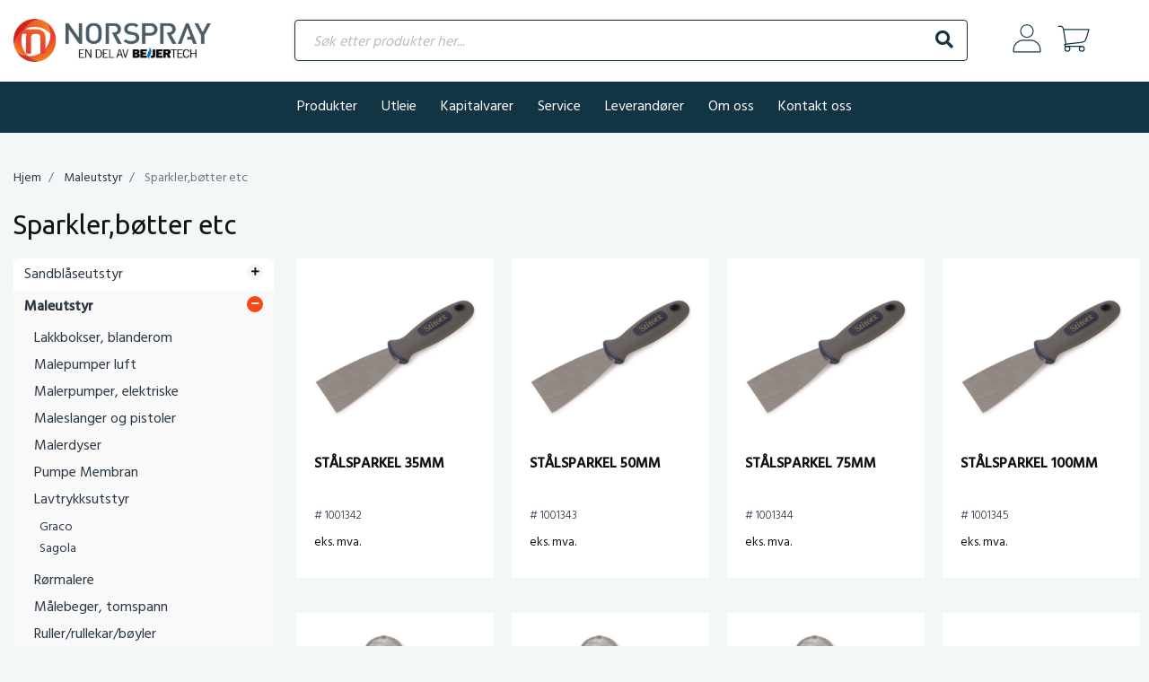

--- FILE ---
content_type: text/html; charset=utf-8
request_url: https://norspray.no/maleutstyr/sparklerb%C3%B8tter-etc
body_size: 18356
content:

<!DOCTYPE html>
<html lang="nb-no">
<head>
   <meta name="viewport" content="width=device-width, initial-scale=1">
   <meta http-equiv="X-UA-Compatible" content="IE=Edge" />
   <link href="/Plugins/style?v=7_wkl29WWDITASj0xAGQWupkX3yaVp5uPl5sH4MBqUM1" rel="stylesheet"/>
<link href="/Themes/ZeroCool/style?v=ZJwh54spzRcsYFC-7QSuh5ZoD16REh07TthDbyGt1bc1" rel="stylesheet"/>
<title>Maleutstyr&nbsp;&raquo;&nbsp;Sparkler,bøtter etc</title>
<meta name='keywords' content='sparkler,bøtter,etc' />

   
   <script src="https://unpkg.com/htmx.org@1.9.11"></script>
   <link rel="preconnect" href="https://fonts.googleapis.com">
<link rel="preconnect" href="https://fonts.gstatic.com" crossorigin>
<link href="https://fonts.googleapis.com/css2?family=Hind:wght@300;400;500&family=Ubuntu:ital,wght@0,300;0,400;0,500;0,700;1,300;1,400;1,500;1,700&display=swap" rel="stylesheet">
<script src="https://cdn.lordicon.com/lordicon.js"></script>

<!-- Start cookieyes banner -->
<script id="cookieyes" type="text/javascript" src="https://cdn-cookieyes.com/client_data/cc0476c00df5467b848c8a79/script.js"></script>
<!-- End cookieyes banner -->

<style>
    body {
    --primary: #293745;
    --gray: #FA4616;
}

body {
    font-family: 'Hind', sans-serif;
    background: #F4F7F7;
}

body.topbar-fixed {
  margin-top: 0;
}

iframe {
    border:0;
}

h1, h2, h3 {
    font-family: 'Ubuntu', sans-serif;
    font-weight: 400;
}

.breadcrumb {
  background: none;
  padding: .5rem 0;
}

.btn-add {
    z-index:1;
}

body .wp-block-button__link {
    border-radius:4px;
    background: var(--gray-dark);
    color:#fff;
    font-size:15px !important;
}

.is-style-outline .wp-element-button {
    border:1px solid #FA4616 !important;
    font-size:15px !important;
}

/* Header */

.topbar-fixed .header-main {
    position:fixed;
    top:0;
    left:0;
    right:0;
    z-index:99;
    background:#fff;
}

.header-main .container {
    display: flex;
    justify-content: space-between;
    align-items: center;
    height: 90px;
}

.header-main .container .logo-container {
    width: 25%;
    text-align: left;
}

.header-main .container .logo-container img {
    max-width: 220px !important;
    height: auto !important;
    width: auto !important;
}

.header-main .container .search-container {
    width: 60%;
}

.header-main .search-container.mobile {
    display: none;
}

.header-main .container .search-container input {
    border: 1px solid #133445;
    padding: 24px 20px 20px 20px;
    -webkit-box-shadow: 0px 0px 5px 0px rgba(0,0,0,0.1);
    -moz-box-shadow: 0px 0px 5px 0px rgba(0,0,0,0.1);
    box-shadow: 0px 0px 5px 0px rgba(0,0,0,0.1);
}

.header-main .container .search-container button {
    padding: 12px;
}

.header-main .container .menu-icon {
    color: #133445;
}

.header-main .container .cart-container {
    display: flex;
    align-items: center;
    justify-content: center;
    width: 15%;
    padding: 0 20px;
    position: relative;
    text-align: center;
    border-left: none;
}

.header-main .container .cart-container a {
    position: relative;
    margin: 0 6px;
    line-height: 1;
}

.header-main .container .cart-container .number {
    position: absolute;
    top: -3px;
    right: -2px;
    width: 20px;
    height: 20px;
    border-radius: 19px;
    background: #EB6B3E;
    color: #fff;
    text-align: center;
    line-height: 22px;
    font-size: 13px;

}

/* My pages */

.my-pages-container {
    display: none;
    position: absolute;
    top: 90%;
    left: 0;
    width: 200px;
    background: #fff;
    border-radius: 10px;
    z-index: 99;
    text-align: left;
    border: 1px solid #133445;
    padding: 24px 20px 20px 20px;
    -webkit-box-shadow: 0px 0px 5px 0px rgba(0,0,0,0.1);
    -moz-box-shadow: 0px 0px 5px 0px rgba(0,0,0,0.1);
    box-shadow: 0px 0px 5px 0px rgba(0,0,0,0.1);
}

.my-pages-container ul {
    list-style: none;
    margin: 0;
    padding: 0;
}

/* Main menu */

.header-container .topbar {
    background: #133445;
    color: #fff;
    border: none;
    padding: 8px 0;
    text-align: center;
    z-index:91;
}

body.topbar-fixed .header-container .topbar {
  position: relative;
  top: 0;
  right: 0;
  left: 0;
}

.header-container .topbar .topmenu {
    float: none;
    display: inline-block;
}

.header-container .topbar .languages {
    float: none;
    position: relative;
    display: inline-block;
}

.header-container .bannermenu {
    display: inline-block;
    list-style: none;
    margin: 0;
    padding: 0;
}

.header-container .bannermenu li {
    display: inline-block;
}

.header-container .topbar span {
    font-style: normal;
}

.header-container .topbar a {
    font-size: 1rem;
    color: #fff;
    margin: 0 6px;
    padding: 0 6px;
}

.header-container .topbar .languages .current-language {
    display: inline-block;
    padding: 0 10px;
    margin: 0 10px 0 0;
    background: none;
}

.header-container .mobile-menu-button {
    display: none;
  }

.header-container .mobile-menu-button .menu-btn {
  cursor: pointer;
  z-index: 9999;
  -webkit-transition: all 0.2s ease-in;
  -moz-transition: all 0.2s ease-in;
  -o-transition: all 0.2s ease-in;
  transition: all 0.2s ease-in;
}

.header-container .mobile-menu-button .menu-btn.open .bar1 {
  background-color: #495057;
  width: 45px;
  -webkit-transform: rotate(-45deg) translate(2px, -2px);
  transform: rotate(-45deg) translate(2px, -2px);
  -webkit-transform: rotate(-45deg) translate(-4px, 4px);
  transform: rotate(-45deg) translate(-4px, 4px);
}

.header-container .mobile-menu-button .menu-btn.open .bar2 {
  background-color: #495057;
  width: 45px;
  -webkit-transform: rotate(45deg) translate(-8px, -8px);
  transform: rotate(45deg) translate(-8px, -8px);
  -webkit-transform: rotate(45deg) translate(-2px, -4px);
  transform: rotate(45deg) translate(-2px, -4px);
}

.header-container .mobile-menu-button .menu-btn.open2 .bar1 {
  -webkit-transform: rotate(-45deg) translate(2px, -2px);
  transform: rotate(-45deg) translate(2px, -2px);
}

.header-container .mobile-menu-button .menu-btn.open2 .bar2 {
  -webkit-transform: rotate(45deg) translate(-8px, -8px);
  transform: rotate(45deg) translate(-8px, -8px);
}

.header-container .mobile-menu-button .bar1 {
  height: 2px;
  background-color: #495057;
  margin: 8px 0;
  transition: 0.4s;
  width: 45px;
}

.header-container .mobile-menu-button .bar2 {
  height: 2px;
  background-color: #495057;
  margin: 8px 0;
  transition: 0.4s;
  width: 35px;
}

/* Produktmeny topp */

.bannermenu-container-norspray {
    display: none;
    background: #162B35;
    color: #fff;
    position: relative;
    border-bottom: none;
    padding:2rem;
}

#ctrl_grouplist {
    text-align: left;
}

.grouplist-container-norspray ul {
    list-style: none;
    display: flex;
    flex-wrap: wrap;
    margin:0;
    padding:0;
}

.grouplist-container-norspray ul > li {
    width: 18%;
    margin: 0 2% 40px 0;
}

.grouplist-container-norspray ul li a {
    padding: 0;
}

.grouplist-container-norspray ul > li a {
    color: #fff;
}

.grouplist-container-norspray ul li .folder a::after {
    display: none;
}

.grouplist-container-norspray > div > ul > li > span > a {
    display:block;
    border-bottom: 1px solid #FA4616;
    padding: 7px 0;
}

.grouplist-container-norspray ul li:focus a, .grouplist-container-norspray ul li:focus-within a, .grouplist-container-norspray ul li.active a {
    color: #fff;
}

.grouplist-container-norspray ul li:hover a {
    color: #fa4616;
}

.grouplist-container-norspray ul li ul {
    display: block !important;
    position: relative;
    top: auto;
    left: 0;
    right: 0;
    width: 100%;
    padding: 12px 0;
    background: none;
    text-align: left;
    border: none;
    z-index: 99999;
}

.grouplist-container-norspray ul li ul li {
    position: relative;
    float: left;
    width: 100%;
    line-height: 1.25;
    background: none !important;
    margin: 2px 0;
}

.grouplist-container-norspray ul li ul li a {
    display: block;
    width: 100%;
    color: #fff !important;
    font-size: 0.875rem;
    padding: 0 0 3px;
}

.grouplist-container-norspray ul li ul li ul {
    display: none !important;
}

/* WordPress */

.product-circle .gb-block-layout-column-inner {
    border: 1px solid #f1f1f1;
    background: #fff;
    border-radius:5px;
    transition:all 0.3s;
    width: auto;
    height: auto;
    margin:0 0 12px 0;
}

.product-circle .gb-block-layout-column-inner:hover {
    border: 1px solid #eee;
    -webkit-box-shadow: 0px 5px 12px 0px rgba(0,0,0,0.1);
-moz-box-shadow: 0px 5px 12px 0px rgba(0,0,0,0.1);
box-shadow: 0px 5px 12px 0px rgba(0,0,0,0.1);
transform: translateY(-5px);
}

.product-circle.logo .gb-block-layout-column-inner {
    height:100px;
    display:flex;
    align-items:center;
}

.product-circle .gb-block-layout-column-inner .wp-block-image {
    margin:0 auto !important;
    max-width:85%;
}

.product-circle.logo .gb-block-layout-column-inner .wp-block-image {
    margin:0 auto !important;
    max-width:75%;
}

.product-circle .gb-block-layout-column-inner .wp-block-image img {
  box-sizing: border-box;
  height: auto !important;
  max-width: 80%;
  vertical-align: bottom;
  margin: 12px auto;
  display: block;
}

.product-circle.logo .gb-block-layout-column-inner .wp-block-image img {
    box-sizing: border-box;
  height: auto !important;
  max-width: 70%;
  vertical-align: bottom;
  margin: 0 auto;
  display: block;
}

.wp-block-details {
  box-sizing: border-box;
  overflow: hidden;
  padding: 10px 0;
  border-bottom: 1px solid #133445;
}

.wp-block-heading.has-x-large-font-size {
    display:block;
    border-bottom:1px solid #EB6B3E;
    padding:5px 0 10px 0;
    margin:0 0 20px 0;
}

.staff-card {
    margin:12px 0 12px 0 !important;
}

.staff-card .wp-block-image {
    margin:0 0 16px 0 !important;
}

/* Sidebar */

.sidebar .productmenu {
    list-style: none;
    background:#fff;
    border-radius:6px;
    padding:0;
    margin:0;
}

.sidebar .productmenu ul, .sidebar .productmenu ul li {
    list-style: none;
    margin:0;
    padding:0;
}

.sidebar .productmenu ul {
    display:none;
}

.sidebar .productmenu li.active {
    background:#f9f9f9;
}

.sidebar .productmenu li ul {
    padding:8px;
}

.sidebar .productmenu li.active ul {
    display:block;
}

.sidebar .productmenu  .folder {
    float:right;
    width:18px;
    height:18px;
    background:#F5F5F5;
    border-radius:22px;
    text-align: center;
    font-size:10px;
    line-height:17px;
    cursor:pointer;
    
}

.sidebar .productmenu .active  .folder, .sidebar .productmenu .folder:hover {
    background:#FA4616;
    color:#fff;
}

.sidebar .productmenu li {
    padding:6px 12px;
}

.sidebar .productmenu li.active > a {
   font-weight:600;
}

.sidebar .productmenu li.active ul ul {
    padding:6px;
}

.sidebar .productmenu li li {
    padding:3px;
}

.sidebar .productmenu ul li .folder {
    display:none;
}

.sidebar .productmenu li li li {
    padding:0px;
}

.sidebar .productmenu li li li a {
    font-size:14px;
}

/* Single product */

.article-list .product .customerprice span {
  font-weight: 500;
  font-size: 1.1rem;
  color: #000;
}

.article-list .product .property {
  margin: 0 0 10px 0;
  font-size: 0.875rem;
}

.articledetails .propertyline {
  line-height: 2.5;
  border-bottom: none;
  font-size: .875rem;
}

.guest-moreinfo {
    margin:20px 0 42px;
}

.priceline span.data_whitebox:not(input) {
  font-weight: 500;
}

h4 {
  font-weight: 600;
  font-size: 1rem;
  border-bottom: none;
  padding: 0 0 6px 0;
  margin: 1rem 0 0 0;
}

#articledescription {
    white-space: pre-line;
    margin-top:-2rem;
}

#articledocumentbox a {
    display:block;
    background:#fff;
    padding:6px 10px;
    border-radius:4px;
    margin:0 0 5px 0;
    font-size: .875rem;
    font-weight:500;
    transition:all 0.3s;
    border:1px solid #fff;
}

#articledocumentbox a:before {
    content:"\f019";
    font-family: "Font Awesome 5 Free"; 
    font-weight: 900;
    margin:0 8px 0 0;
    color:#FA4616;
}

#articledocumentbox a:hover {
    border:1px solid #FA4616;
}


.priceline #amount {
  padding: 10px 12px;
  background: #fff;
  border: 1px solid var(--gray-dark);
}

.toggle-more {
    margin:8px 0 0 0;
    display:inline-block;
    background:#fff;
    color:#FA4616;
    padding:3px 8px;
    border-radius:4px;
    font-size:14px;
    transition:all 0.3s;
    border:1px solid #fff;
}

.toggle-more:hover {
    border:1px solid #FA4616;
    color:#FA4616;
}

.more-info {
    display:none;
}

.article-desc {
    padding:0 0 12px 0;
}

/* Footer */


.main-footer {
    background: #133445;
    color: #fff;
}

.main-footer a {
    color: #fff;
}

.main-footer img {
    width: 240px !important;
    height: auto !important;
}

.copyright {
    margin-top: 30px;
    border-top: none;
    font-size: .8125rem;
    color: rgba(255,255,255,.5);
    padding: 10px 0;
    text-transform: uppercase;
}

@media all and (max-width: 940px) {

    .header-main .container {
        height: 60px;
    }

    .header-main .container .logo-container img {
        max-width: 160px !important;
    }

    .header-main .container .logo-container {
        width: 50%;
    }
    
    .header-main .container .search-container {
        display: none;
    }

    .header-main .search-container.mobile {
        display: block;
    }
    
    .header-container .search-container .btn {
        line-height: 30px;
    }

    .header-container .mobile-menu-button {
        display: block;
        margin-left:12px;
        margin-right:6px;
    }
    
    .header-main .container .open {
        background:none;
    }
    
    .bannermenu-container-norspray {
        position:absolute;
        top:60px;
        z-index:999;
        padding:1rem 0;
    }
    
    .bannermenu-container-norspray.open {
        display:block;
    }
    
    .grouplist-container-norspray ul > li {
        width: 100%;
        margin: 0 0 20px 0;
    }

    .header-main .search-container.mobile .form-control {
        color: #495057;
        background-color: #fff;
        border-top: 1px solid #133445;
        border-left: none;
        border-right: none;
        border-bottom:none;
        border-radius: 0;
    }

    .header-main .search-container.mobile .menu-icon {
        color: #133445;
    }

    .header-main .container .cart-container {
        width: 50%;
        padding: 0;
        justify-content: flex-end;
    }

    .header-main .container .cart-container a {
        margin: 0 3px;
    }

    .header-main .container .cart-container lord-icon {
        width: 32px !important;
        height: 32px !important;
    }

    .header-main .container .cart-container #shoppingcart lord-icon {
        width: 36px !important;
        height: 36px !important;
    }
    
    .sidebar {
        margin-bottom:12px;
    }
    
    .sidebar .productmenu li {
        display:none;
    }
    
    .sidebar .productmenu li.active {
        background: #fff;
    }
    
    .sidebar .productmenu li.current {
        display:block;
    }
    
    .sidebar .productmenu li.current li {
        display:block;
    }
    
     .sidebar .productmenu li.active.current ul {
        display:none;
    }

}

@media all and (max-width: 802px) {
    
    .header-container .topbar {
        overflow: auto;
        white-space: nowrap;
        text-align: left;
        padding:0;
        line-height: 36px;
    }
    
    .header-container .topbar-inner {
        overflow: auto;
        white-space: nowrap;
        padding-right:6px;
        padding-left:6px;
    }
     
    .header-container .topbar .topmenu {
        display: inline-block;
        position: relative;
        top: auto;
        width: auto;
        left: 0;
        background: none;
        border-top: none;
        border-bottom: none;
        padding: 0;
        z-index: 99999;
        overflow: auto;
        white-space: nowrap;
        height:26px;
    }
    
    .header-container .topbar .topmenu a {
        margin: 4px 0;
    }
    
   .header-container .topbar .languages .current-language {
        font-size: .875rem;
    }
    
    #ctrl_front {
        margin-top:-20px;
    }
    
    .gb-layout-columns-6 > .gb-layout-column-wrap.gb-is-responsive-column {
        display:flex !important;
        flex-wrap:wrap !important;
        column-gap: 3% !important;
    }
    
    .product-circle {
        width:31% !important;
    }
    
    .product-circle .gb-block-layout-column-inner {
        width: auto;
        height: auto;
    }
    
    .main-footer {
        padding-top: 30px;
        padding-bottom: 30px;
        margin-top: 40px;
    }
    
    .main-footer img {
        width: 220px !important;
        height: auto !important;
        margin:0 auto 2rem auto;
    }
   
}

@media all and (max-width: 480px) {
    
    .has-large-font-size {
        font-size: 28px !important;
    }
    
    .article-list .col-12.col-md-9 {
        padding:0 26px;
    }
    
    .article-list .product .inner-wrapper {
        padding: 10px;
        margin: 0 4px;
        height:96%;
    }

}


</style>

</head>
<body data-baseurl="/">
    <form name="aspnetForm" method="post" action="/maleutstyr/sparklerbøtter-etc" id="aspnetForm">
<div>
<input type="hidden" name="__VIEWSTATE" id="__VIEWSTATE" value="0EPRee1Ct0TjyryG0USvk4hsu5ISk3ZXLU1pCP2C+AhRcA418hQbM/QyZ+qe04WtNrCHr0258+LUp0UXV6zC4GXknkDFkLO4OZqMp9WYr84K7ds4/6As1chuswcaIIgxwoPyc5HJYcl71iYa1ADADBAXvM01X/Fp45olSbi+M2Q=" />
</div>

<div>

	<input type="hidden" name="__VIEWSTATEGENERATOR" id="__VIEWSTATEGENERATOR" value="202EA31B" />
</div>
        <div class="header-container">
             <header>
                <div class="header-inner-wrapper">
                    
                    <div id="ctrl_top"><div class="header-main">
    <div class="container">
        <div class="logo-container header-container">
 
                <a href="/main.aspx"><img src="/Cache/Image/eShop.ZNorspray_AS/Images/ZNorspray_AS_norspray-header-logo.png" alt="Norspray AS" title="Norspray AS" /></a>
  
        </div>
        
        <div class="search-container header-container">

                <label class="sr-only" for="searchstr">Søk etter produkter her...</label>
                <div class="input-group">
                    <input type="search" id="searchstr" class="form-control sitesearch typeahead" placeholder="Søk etter produkter her..." value=""/>
                    <span class="input-group-btn">
                        <button class="btn btn-default" type="button" onclick="Zpider.SearchArticles($('#searchstr').val(), '')">
                            <i class="fa fa-search menu-icon"></i>
                            <span class="sr-only">Søk</span>
                        </button>
                    </span>
                </div>
       
        </div>
        
        <div class="cart-container header-container">
            
            <a href="#" class="toggle-mypages">
            <lord-icon
                src="https://cdn.lordicon.com/bgebyztw.json"
                trigger="hover"
                colors="primary:#133445,secondary:#133445"
                style="width:40px;height:40px">
            </lord-icon>
            </a>
            
            <div class="my-pages-container">
                <ul>
              <li>
                    <a href="/main.aspx?page=loginprofile" >
                            Login
                    </a>
        	     </li>
                </ul>
            </div>
            
            <a href="/main.aspx?page=loginprofile" class="shoppingcart">
                <span id="shoppingcart"><lord-icon
    src="https://cdn.lordicon.com/odavpkmb.json"
    trigger="hover"
    colors="primary:#133445,secondary:#133445"
    style="width:42px;height:42px">
</lord-icon>
 
</span>
            </a>
            <div class="mobile-menu-button">
				<div class="menu-btn">
				    <div class="bar1"></div>
				    <div class="bar2"></div>
				</div>
			</div>
        </div>
        
    </div>
    
     <div class="search-container mobile">

        <label class="sr-only" for="searchstr">Søk etter produkter her...</label>
        <div class="input-group">
            <input type="search" id="searchstr" class="form-control sitesearch typeahead" placeholder="Søk etter produkter her..." value=""/>
                <span class="input-group-btn">
                <button class="btn btn-default" type="button" onclick="Zpider.SearchArticles($('#searchstr').val(), '')">
                    <i class="fa fa-search menu-icon"></i>
                    <span class="sr-only">Søk</span>
                </button>
            </span>
        </div>
       
    </div>
</div>

<div class="topbar clearfix">
   <div class="topbar-inner container">
        <div class="topmenu">
            <div class="topmenu-inner">
                 <ul id="bannermenu" class="bannermenu"> <!-- default -->
   <li>
   
   <span class="file toplevel">
           <a href="" 
               
              title="Produkter">
              Produkter
            </a>
        </span>
    </li>
   <li>
   
   <span class="file toplevel">
           <a href="/utleie" 
              target="_parent" 
              title="Utleie">
              Utleie
            </a>
        </span>
    </li>
   <li>
   
   <span class="file toplevel">
           <a href="/kapitalvarer" 
              target="_parent" 
              title="Kapitalvarer">
              Kapitalvarer
            </a>
        </span>
    </li>
   <li>
   
   <span class="file toplevel">
           <a href="https://norspray.no/service" 
              target="_parent" 
              title="Service">
              Service
            </a>
        </span>
    </li>
   <li>
   
   <span class="file toplevel">
           <a href="/leverandorer" 
              target="_parent" 
              title="Leverand&#248;rer">
              Leverandører
            </a>
        </span>
    </li>
   <li>
   
   <span class="file toplevel">
           <a href="/om-oss" 
              target="_parent" 
              title="Om oss">
              Om oss
            </a>
        </span>
    </li>
   <li>
   
   <span class="file toplevel">
           <a href="/kontakt" 
              target="_parent" 
              title="Kontakt oss">
              Kontakt oss
            </a>
        </span>
    </li>
</ul>
   </div>
        </div>
    </div>
</div>



<!-- end of top_200 --></div>
                    
                    <div class="bannermenu-container-norspray">
                        <div class="container">
                            <div class="row">
                                <div class="col-12 grouplist-container-norspray">
                                    <div id="ctrl_grouplisttop"><ul id="producttree_top" class="filetree_top"> <!-- default -->
   <li class="">
   
   <span class="folder toplevel">
      <a href="/sandbl%C3%A5seutstyr" title="Vis produkter i:&nbsp;Sandbl&#229;seutstyr">Sandblåseutstyr</a>

   </span>
<ul>
   <li class="">
   
   <span class="folder sublevel">
      <a href="/sandbl%C3%A5seutstyr/t%C3%B8rrbl%C3%A5sing" title="Vis produkter i:&nbsp;T&#248;rrbl&#229;sing">Tørrblåsing</a>

   </span>
<ul>
   <li class="">
   
   <span class="file sublevel">
      <a href="/sandbl%C3%A5seutstyr/t%C3%B8rrbl%C3%A5sing/bl%C3%A5sedyser-rette" title="Vis produkter i:&nbsp;Bl&#229;sedyser rette">Blåsedyser rette</a>

   </span>
</li>
   <li class="">
   
   <span class="file sublevel">
      <a href="/sandbl%C3%A5seutstyr/t%C3%B8rrbl%C3%A5sing/bl%C3%A5sedyser-vinkel-banan" title="Vis produkter i:&nbsp;Bl&#229;sedyser vinkel / banan">Blåsedyser vinkel / banan</a>

   </span>
</li>
   <li class="">
   
   <span class="file sublevel">
      <a href="/sandbl%C3%A5seutstyr/t%C3%B8rrbl%C3%A5sing/clemco-sandbl%C3%A5seapparat" title="Vis produkter i:&nbsp;Clemco Sandbl&#229;seapparat">Clemco Sandblåseapparat</a>

   </span>
</li>
   <li class="">
   
   <span class="file sublevel">
      <a href="/sandbl%C3%A5seutstyr/t%C3%B8rrbl%C3%A5sing/dyseholdere-kuplinger" title="Vis produkter i:&nbsp;Dyseholdere/kuplinger">Dyseholdere/kuplinger</a>

   </span>
</li>
   <li class="">
   
   <span class="file sublevel">
      <a href="/sandbl%C3%A5seutstyr/t%C3%B8rrbl%C3%A5sing/ibix-ibimar-deler" title="Vis produkter i:&nbsp;Ibix Ibimar Deler">Ibix Ibimar Deler</a>

   </span>
</li>
   <li class="">
   
   <span class="file sublevel">
      <a href="/sandbl%C3%A5seutstyr/t%C3%B8rrbl%C3%A5sing/ibix-ibimar-sandbl%C3%A5seapparat" title="Vis produkter i:&nbsp;Ibix Ibimar Sandbl&#229;seapparat">Ibix Ibimar Sandblåseapparat</a>

   </span>
</li>
   <li class="">
   
   <span class="file sublevel">
      <a href="/sandbl%C3%A5seutstyr/t%C3%B8rrbl%C3%A5sing/reservedeler-sandbl%C3%A5sing" title="Vis produkter i:&nbsp;Reservedeler Sandbl&#229;sing">Reservedeler Sandblåsing</a>

   </span>
</li>
   <li class="">
   
   <span class="file sublevel">
      <a href="/sandbl%C3%A5seutstyr/t%C3%B8rrbl%C3%A5sing/r%C3%B8rbl%C3%A5sere" title="Vis produkter i:&nbsp;R&#248;rbl&#229;sere">Rørblåsere</a>

   </span>
</li>
   <li class="">
   
   <span class="file sublevel">
      <a href="/sandbl%C3%A5seutstyr/t%C3%B8rrbl%C3%A5sing/sandbl%C3%A5seapparat" title="Vis produkter i:&nbsp;Sandbl&#229;seapparat">Sandblåseapparat</a>

   </span>
</li>
   <li class="">
   
   <span class="file sublevel">
      <a href="/sandbl%C3%A5seutstyr/t%C3%B8rrbl%C3%A5sing/sandbl%C3%A5seslanger" title="Vis produkter i:&nbsp;Sandbl&#229;seslanger">Sandblåseslanger</a>

   </span>
</li>
   <li class="">
   
   <span class="file sublevel">
      <a href="/sandbl%C3%A5seutstyr/t%C3%B8rrbl%C3%A5sing/sandventiler" title="Vis produkter i:&nbsp;Sandventiler">Sandventiler</a>

   </span>
</li>
   <li class="">
   
   <span class="file sublevel">
      <a href="/sandbl%C3%A5seutstyr/t%C3%B8rrbl%C3%A5sing/vakuum-sandbl%C3%A5seutstyr" title="Vis produkter i:&nbsp;Vakuum Sandbl&#229;seutstyr">Vakuum Sandblåseutstyr</a>

   </span>
</li>
         </ul></li>
         <li class="">
   
   <span class="folder sublevel">
      <a href="/sandbl%C3%A5seutstyr/v%C3%A5tbl%C3%A5sing" title="Vis produkter i:&nbsp;V&#229;tbl&#229;sing">Våtblåsing</a>

   </span>
<ul>
   <li class="">
   
   <span class="file sublevel">
      <a href="/sandbl%C3%A5seutstyr/v%C3%A5tbl%C3%A5sing/v%C3%A5tbl%C3%A5seapparater" title="Vis produkter i:&nbsp;V&#229;tbl&#229;seapparater">Våtblåseapparater</a>

   </span>
</li>
         </ul></li>
         <li class="">
   
   <span class="folder sublevel">
      <a href="/sandbl%C3%A5seutstyr/bl%C3%A5sekabinett" title="Vis produkter i:&nbsp;Bl&#229;sekabinett">Blåsekabinett</a>

   </span>
<ul>
   <li class="">
   
   <span class="file sublevel">
      <a href="/sandbl%C3%A5seutstyr/bl%C3%A5sekabinett/ejektor-kabinett" title="Vis produkter i:&nbsp;Ejektor kabinett">Ejektor kabinett</a>

   </span>
</li>
   <li class="">
   
   <span class="file sublevel">
      <a href="/sandbl%C3%A5seutstyr/bl%C3%A5sekabinett/reservedeler-kabinett" title="Vis produkter i:&nbsp;Reservedeler kabinett">Reservedeler kabinett</a>

   </span>
</li>
   <li class="">
   
   <span class="file sublevel">
      <a href="/sandbl%C3%A5seutstyr/bl%C3%A5sekabinett/trykk-kabinett" title="Vis produkter i:&nbsp;Trykk kabinett">Trykk kabinett</a>

   </span>
</li>
         </ul></li>
         <li class="">
   
   <span class="file sublevel">
      <a href="/sandbl%C3%A5seutstyr/induksjonsmaskin" title="Vis produkter i:&nbsp;Induksjonsmaskin">Induksjonsmaskin</a>

   </span>
</li>
         </ul></li>
         <li class="">
   
   <span class="folder toplevel">
      <a href="/maleutstyr" title="Vis produkter i:&nbsp;Maleutstyr">Maleutstyr</a>

   </span>
<ul>
   <li class="">
   
   <span class="file sublevel">
      <a href="/maleutstyr/lakkbokser-blanderom" title="Vis produkter i:&nbsp;Lakkbokser, blanderom">Lakkbokser, blanderom</a>

   </span>
</li>
   <li class="">
   
   <span class="file sublevel">
      <a href="/maleutstyr/malepumper-luft" title="Vis produkter i:&nbsp;Malepumper luft">Malepumper luft</a>

   </span>
</li>
   <li class="">
   
   <span class="file sublevel">
      <a href="/maleutstyr/malerpumper-elektriske" title="Vis produkter i:&nbsp;Malerpumper, elektriske">Malerpumper, elektriske</a>

   </span>
</li>
   <li class="">
   
   <span class="file sublevel">
      <a href="/maleutstyr/maleslanger-og-pistoler" title="Vis produkter i:&nbsp;Maleslanger og pistoler">Maleslanger og pistoler</a>

   </span>
</li>
   <li class="">
   
   <span class="file sublevel">
      <a href="/maleutstyr/malerdyser" title="Vis produkter i:&nbsp;Malerdyser">Malerdyser</a>

   </span>
</li>
   <li class="">
   
   <span class="file sublevel">
      <a href="/maleutstyr/pumpe-membran" title="Vis produkter i:&nbsp;Pumpe Membran">Pumpe Membran</a>

   </span>
</li>
   <li class="">
   
   <span class="folder sublevel">
      <a href="/maleutstyr/lavtrykksutstyr" title="Vis produkter i:&nbsp;Lavtrykksutstyr">Lavtrykksutstyr</a>

   </span>
<ul>
   <li class="">
   
   <span class="file sublevel">
      <a href="/maleutstyr/lavtrykksutstyr/graco" title="Vis produkter i:&nbsp;Graco">Graco</a>

   </span>
</li>
   <li class="">
   
   <span class="file sublevel">
      <a href="/maleutstyr/lavtrykksutstyr/sagola" title="Vis produkter i:&nbsp;Sagola">Sagola</a>

   </span>
</li>
         </ul></li>
         <li class="">
   
   <span class="file sublevel">
      <a href="/maleutstyr/r%C3%B8rmalere" title="Vis produkter i:&nbsp;R&#248;rmalere">Rørmalere</a>

   </span>
</li>
   <li class="">
   
   <span class="file sublevel">
      <a href="/maleutstyr/m%C3%A5lebeger-tomspann" title="Vis produkter i:&nbsp;M&#229;lebeger, tomspann">Målebeger, tomspann</a>

   </span>
</li>
   <li class="">
   
   <span class="folder sublevel">
      <a href="/maleutstyr/ruller-rullekar-b%C3%B8yler" title="Vis produkter i:&nbsp;Ruller/rullekar/b&#248;yler">Ruller/rullekar/bøyler</a>

   </span>
<ul>
   <li class="">
   
   <span class="file sublevel">
      <a href="/maleutstyr/ruller-rullekar-b%C3%B8yler/anza-ruller" title="Vis produkter i:&nbsp;ANZA Ruller">ANZA Ruller</a>

   </span>
</li>
         </ul></li>
         <li class="">
   
   <span class="folder sublevel">
      <a href="/maleutstyr/pensler" title="Vis produkter i:&nbsp;Pensler">Pensler</a>

   </span>
<ul>
   <li class="">
   
   <span class="file sublevel">
      <a href="/maleutstyr/pensler/anza-pensler" title="Vis produkter i:&nbsp;ANZA Pensler">ANZA Pensler</a>

   </span>
</li>
         </ul></li>
         <li class="">
   
   <span class="file sublevel">
      <a href="/maleutstyr/tape-og-lim" title="Vis produkter i:&nbsp;Tape og lim">Tape og lim</a>

   </span>
</li>
   <li class="">
   
   <span class="folder sublevel">
      <a href="/maleutstyr/malerutstyr" title="Vis produkter i:&nbsp;Malerutstyr">Malerutstyr</a>

   </span>
<ul>
   <li class="">
   
   <span class="file sublevel">
      <a href="/maleutstyr/malerutstyr/oppvarming" title="Vis produkter i:&nbsp;Oppvarming">Oppvarming</a>

   </span>
</li>
         </ul></li>
         <li class="">
   
   <span class="file sublevel">
      <a href="/maleutstyr/reservedeler-malerpumper" title="Vis produkter i:&nbsp;Reservedeler Malerpumper">Reservedeler Malerpumper</a>

   </span>
</li>
   <li class="active">
   
   <span class="file sublevel">
      <a href="/maleutstyr/sparklerb%C3%B8tter-etc" title="Vis produkter i:&nbsp;Sparkler,b&#248;tter etc">Sparkler,bøtter etc</a>

   </span>
</li>
         </ul></li>
         <li class="">
   
   <span class="folder toplevel">
      <a href="/bl%C3%A5semiddel" title="Vis produkter i:&nbsp;Bl&#229;semiddel">Blåsemiddel</a>

   </span>
<ul>
   <li class="">
   
   <span class="custom sublevel">
      <a href="/bl%C3%A5semiddel/aluminiumoksid" title="Vis produkter i:&nbsp;Aluminiumoksid">Aluminiumoksid</a>

   </span>
</li>
   <li class="">
   
   <span class="custom sublevel">
      <a href="/bl%C3%A5semiddel/aluminiumsilikat" title="Vis produkter i:&nbsp;Aluminiumsilikat">Aluminiumsilikat</a>

   </span>
</li>
   <li class="">
   
   <span class="file sublevel">
      <a href="/bl%C3%A5semiddel/div-bl%C3%A5semiddel" title="Vis produkter i:&nbsp;Div bl&#229;semiddel">Div blåsemiddel</a>

   </span>
</li>
   <li class="">
   
   <span class="custom sublevel">
      <a href="/bl%C3%A5semiddel/garnet" title="Vis produkter i:&nbsp;Garnet">Garnet</a>

   </span>
</li>
   <li class="">
   
   <span class="custom sublevel">
      <a href="/bl%C3%A5semiddel/glass" title="Vis produkter i:&nbsp;Glass">Glass</a>

   </span>
</li>
   <li class="">
   
   <span class="file sublevel">
      <a href="/bl%C3%A5semiddel/n%C3%B8tteskall" title="Vis produkter i:&nbsp;N&#248;tteskall">Nøtteskall</a>

   </span>
</li>
   <li class="">
   
   <span class="file sublevel">
      <a href="/bl%C3%A5semiddel/p-grit" title="Vis produkter i:&nbsp;P-grit">P-grit</a>

   </span>
</li>
   <li class="">
   
   <span class="file sublevel">
      <a href="/bl%C3%A5semiddel/plastmedia" title="Vis produkter i:&nbsp;Plastmedia">Plastmedia</a>

   </span>
</li>
   <li class="">
   
   <span class="custom sublevel">
      <a href="/bl%C3%A5semiddel/soda-armex" title="Vis produkter i:&nbsp;Soda / Armex">Soda / Armex</a>

   </span>
</li>
   <li class="">
   
   <span class="custom sublevel">
      <a href="/bl%C3%A5semiddel/st%C3%A5lsand" title="Vis produkter i:&nbsp;St&#229;lsand">Stålsand</a>

   </span>
</li>
         </ul></li>
         <li class="">
   
   <span class="folder toplevel">
      <a href="/termisk-spr%C3%B8yting" title="Vis produkter i:&nbsp;Termisk Spr&#248;yting">Termisk Sprøyting</a>

   </span>
<ul>
   <li class="">
   
   <span class="file sublevel">
      <a href="/termisk-spr%C3%B8yting/metalliserings-maskiner" title="Vis produkter i:&nbsp;Metalliserings Maskiner">Metalliserings Maskiner</a>

   </span>
</li>
   <li class="">
   
   <span class="file sublevel">
      <a href="/termisk-spr%C3%B8yting/metallisering-deler" title="Vis produkter i:&nbsp;Metallisering Deler">Metallisering Deler</a>

   </span>
</li>
         </ul></li>
         <li class="">
   
   <span class="folder toplevel">
      <a href="/utleie" title="Vis produkter i:&nbsp;Utleie">Utleie</a>

   </span>
<ul>
   <li class="">
   
   <span class="file sublevel">
      <a href="/utleie/avsug" title="Vis produkter i:&nbsp;Avsug">Avsug</a>

   </span>
</li>
   <li class="">
   
   <span class="file sublevel">
      <a href="/utleie/belysning" title="Vis produkter i:&nbsp;Belysning">Belysning</a>

   </span>
</li>
   <li class="">
   
   <span class="file sublevel">
      <a href="/utleie/boltsveisapparat" title="Vis produkter i:&nbsp;Boltsveisapparat">Boltsveisapparat</a>

   </span>
</li>
   <li class="">
   
   <span class="file sublevel">
      <a href="/utleie/diverse-utstyr" title="Vis produkter i:&nbsp;Diverse utstyr">Diverse utstyr</a>

   </span>
</li>
   <li class="">
   
   <span class="file sublevel">
      <a href="/utleie/fatsugere" title="Vis produkter i:&nbsp;Fatsugere">Fatsugere</a>

   </span>
</li>
   <li class="">
   
   <span class="file sublevel">
      <a href="/utleie/h%C3%B8ytrykksvaskere" title="Vis produkter i:&nbsp;H&#248;ytrykksvaskere">Høytrykksvaskere</a>

   </span>
</li>
   <li class="">
   
   <span class="file sublevel">
      <a href="/utleie/h%C3%A5ndverkt%C3%B8y" title="Vis produkter i:&nbsp;H&#229;ndverkt&#248;y">Håndverktøy</a>

   </span>
</li>
   <li class="">
   
   <span class="file sublevel">
      <a href="/utleie/induksjon" title="Vis produkter i:&nbsp;Induksjon">Induksjon</a>

   </span>
</li>
   <li class="">
   
   <span class="file sublevel">
      <a href="/utleie/inspeksjonsutstyr" title="Vis produkter i:&nbsp;Inspeksjonsutstyr">Inspeksjonsutstyr</a>

   </span>
</li>
   <li class="">
   
   <span class="file sublevel">
      <a href="/utleie/maleutstyr" title="Vis produkter i:&nbsp;Maleutstyr">Maleutstyr</a>

   </span>
</li>
   <li class="">
   
   <span class="file sublevel">
      <a href="/utleie/metalliseringsutstyr" title="Vis produkter i:&nbsp;Metalliseringsutstyr">Metalliseringsutstyr</a>

   </span>
</li>
   <li class="">
   
   <span class="file sublevel">
      <a href="/utleie/sandbl%C3%A5seutstyr" title="Vis produkter i:&nbsp;Sandbl&#229;seutstyr">Sandblåseutstyr</a>

   </span>
</li>
   <li class="">
   
   <span class="file sublevel">
      <a href="/utleie/slyngrensing" title="Vis produkter i:&nbsp;Slyngrensing">Slyngrensing</a>

   </span>
</li>
         </ul></li>
         <li class="">
   
   <span class="folder toplevel">
      <a href="/verneutstyr" title="Vis produkter i:&nbsp;Verneutstyr">Verneutstyr</a>

   </span>
<ul>
   <li class="">
   
   <span class="file sublevel">
      <a href="/verneutstyr/hansker" title="Vis produkter i:&nbsp;Hansker">Hansker</a>

   </span>
</li>
   <li class="">
   
   <span class="file sublevel">
      <a href="/verneutstyr/hodevern" title="Vis produkter i:&nbsp;Hodevern">Hodevern</a>

   </span>
</li>
   <li class="">
   
   <span class="file sublevel">
      <a href="/verneutstyr/h%C3%B8rselvern" title="Vis produkter i:&nbsp;H&#248;rselvern">Hørselvern</a>

   </span>
</li>
   <li class="">
   
   <span class="file sublevel">
      <a href="/verneutstyr/kl%C3%A6r" title="Vis produkter i:&nbsp;Kl&#230;r">Klær</a>

   </span>
</li>
   <li class="">
   
   <span class="file sublevel">
      <a href="/verneutstyr/safestep-antiskli" title="Vis produkter i:&nbsp;Safestep antiskli">Safestep antiskli</a>

   </span>
</li>
   <li class="">
   
   <span class="file sublevel">
      <a href="/verneutstyr/vern-maling" title="Vis produkter i:&nbsp;Vern Maling">Vern Maling</a>

   </span>
</li>
   <li class="">
   
   <span class="file sublevel">
      <a href="/verneutstyr/vern-sandbl%C3%A5sing" title="Vis produkter i:&nbsp;Vern Sandbl&#229;sing">Vern Sandblåsing</a>

   </span>
</li>
   <li class="">
   
   <span class="file sublevel">
      <a href="/verneutstyr/vernesko" title="Vis produkter i:&nbsp;Vernesko">Vernesko</a>

   </span>
</li>
   <li class="">
   
   <span class="file sublevel">
      <a href="/verneutstyr/%C3%B8yevern" title="Vis produkter i:&nbsp;&#216;yevern">Øyevern</a>

   </span>
</li>
   <li class="">
   
   <span class="file sublevel">
      <a href="/verneutstyr/%C3%A5ndedrett" title="Vis produkter i:&nbsp;&#197;ndedrett">Åndedrett</a>

   </span>
</li>
         </ul></li>
         <li class="">
   
   <span class="folder toplevel">
      <a href="/inspeksjonsutstyr" title="Vis produkter i:&nbsp;Inspeksjonsutstyr">Inspeksjonsutstyr</a>

   </span>
<ul>
   <li class="">
   
   <span class="file sublevel">
      <a href="/inspeksjonsutstyr/beleggstykkelse" title="Vis produkter i:&nbsp;Beleggstykkelse">Beleggstykkelse</a>

   </span>
</li>
   <li class="">
   
   <span class="file sublevel">
      <a href="/inspeksjonsutstyr/betong" title="Vis produkter i:&nbsp;Betong">Betong</a>

   </span>
</li>
   <li class="">
   
   <span class="file sublevel">
      <a href="/inspeksjonsutstyr/diverse-inspeksjonsutstyr" title="Vis produkter i:&nbsp;Diverse inspeksjonsutstyr">Diverse inspeksjonsutstyr</a>

   </span>
</li>
   <li class="">
   
   <span class="file sublevel">
      <a href="/inspeksjonsutstyr/fukt" title="Vis produkter i:&nbsp;Fukt">Fukt</a>

   </span>
</li>
   <li class="">
   
   <span class="file sublevel">
      <a href="/inspeksjonsutstyr/m%C3%A5leinstrumenter" title="Vis produkter i:&nbsp;M&#229;leinstrumenter">Måleinstrumenter</a>

   </span>
</li>
   <li class="">
   
   <span class="file sublevel">
      <a href="/inspeksjonsutstyr/pores%C3%B8ker" title="Vis produkter i:&nbsp;Pores&#248;ker">Poresøker</a>

   </span>
</li>
   <li class="">
   
   <span class="file sublevel">
      <a href="/inspeksjonsutstyr/ruhet" title="Vis produkter i:&nbsp;Ruhet">Ruhet</a>

   </span>
</li>
   <li class="">
   
   <span class="file sublevel">
      <a href="/inspeksjonsutstyr/salt-konduktivitet" title="Vis produkter i:&nbsp;Salt/Konduktivitet">Salt/Konduktivitet</a>

   </span>
</li>
   <li class="">
   
   <span class="file sublevel">
      <a href="/inspeksjonsutstyr/st%C3%B8v" title="Vis produkter i:&nbsp;St&#248;v">Støv</a>

   </span>
</li>
   <li class="">
   
   <span class="file sublevel">
      <a href="/inspeksjonsutstyr/temperatur" title="Vis produkter i:&nbsp;Temperatur">Temperatur</a>

   </span>
</li>
   <li class="">
   
   <span class="file sublevel">
      <a href="/inspeksjonsutstyr/vedheft" title="Vis produkter i:&nbsp;Vedheft">Vedheft</a>

   </span>
</li>
         </ul></li>
         <li class="">
   
   <span class="folder toplevel">
      <a href="/presenning" title="Vis produkter i:&nbsp;Presenning">Presenning</a>

   </span>
<ul>
   <li class="">
   
   <span class="file sublevel">
      <a href="/presenning/fasadenett" title="Vis produkter i:&nbsp;Fasadenett">Fasadenett</a>

   </span>
</li>
   <li class="">
   
   <span class="file sublevel">
      <a href="/presenning/presenning" title="Vis produkter i:&nbsp;Presenning">Presenning</a>

   </span>
</li>
   <li class="">
   
   <span class="file sublevel">
      <a href="/presenning/tilbeh%C3%B8r" title="Vis produkter i:&nbsp;Tilbeh&#248;r">Tilbehør</a>

   </span>
</li>
         </ul></li>
         <li class="">
   
   <span class="folder toplevel">
      <a href="/rengj%C3%B8ringsmaskiner" title="Vis produkter i:&nbsp;Rengj&#248;ringsmaskiner">Rengjøringsmaskiner</a>

   </span>
<ul>
   <li class="">
   
   <span class="file sublevel">
      <a href="/rengj%C3%B8ringsmaskiner/rengj%C3%B8ringsmaskiner" title="Vis produkter i:&nbsp;Rengj&#248;ringsmaskiner">Rengjøringsmaskiner</a>

   </span>
</li>
         </ul></li>
         <li class="">
   
   <span class="folder toplevel">
      <a href="/slyngrensing" title="Vis produkter i:&nbsp;Slyngrensing">Slyngrensing</a>

   </span>
<ul>
   <li class="">
   
   <span class="file sublevel">
      <a href="/slyngrensing/blastrac-deler" title="Vis produkter i:&nbsp;Blastrac Deler">Blastrac Deler</a>

   </span>
</li>
   <li class="">
   
   <span class="file sublevel">
      <a href="/slyngrensing/blastrac-maskiner" title="Vis produkter i:&nbsp;Blastrac Maskiner">Blastrac Maskiner</a>

   </span>
</li>
         </ul></li>
         <li class="">
   
   <span class="folder toplevel">
      <a href="/verkt%C3%B8y" title="Vis produkter i:&nbsp;Verkt&#248;y">Verktøy</a>

   </span>
<ul>
   <li class="">
   
   <span class="file sublevel">
      <a href="/verkt%C3%B8y/diverse-verkt%C3%B8y" title="Vis produkter i:&nbsp;Diverse verkt&#248;y">Diverse verktøy</a>

   </span>
</li>
   <li class="">
   
   <span class="file sublevel">
      <a href="/verkt%C3%B8y/elektrisk-verkt%C3%B8y" title="Vis produkter i:&nbsp;Elektrisk verkt&#248;y">Elektrisk verktøy</a>

   </span>
</li>
   <li class="">
   
   <span class="file sublevel">
      <a href="/verkt%C3%B8y/kjemikalier" title="Vis produkter i:&nbsp;Kjemikalier">Kjemikalier</a>

   </span>
</li>
   <li class="">
   
   <span class="file sublevel">
      <a href="/verkt%C3%B8y/kniver" title="Vis produkter i:&nbsp;Kniver">Kniver</a>

   </span>
</li>
   <li class="">
   
   <span class="file sublevel">
      <a href="/verkt%C3%B8y/luftverkt%C3%B8y" title="Vis produkter i:&nbsp;Luftverkt&#248;y">Luftverktøy</a>

   </span>
</li>
   <li class="">
   
   <span class="file sublevel">
      <a href="/verkt%C3%B8y/lykter-belysning" title="Vis produkter i:&nbsp;Lykter/belysning">Lykter/belysning</a>

   </span>
</li>
   <li class="">
   
   <span class="file sublevel">
      <a href="/verkt%C3%B8y/sjablon" title="Vis produkter i:&nbsp;Sjablon">Sjablon</a>

   </span>
</li>
         </ul></li>
         <li class="">
   
   <span class="folder toplevel">
      <a href="/slipe-og-avgradingutstyr" title="Vis produkter i:&nbsp;Slipe og Avgradingutstyr">Slipe og Avgradingutstyr</a>

   </span>
<ul>
   <li class="">
   
   <span class="file sublevel">
      <a href="/slipe-og-avgradingutstyr/chips-steiner" title="Vis produkter i:&nbsp;Chips / Steiner">Chips / Steiner</a>

   </span>
</li>
   <li class="">
   
   <span class="file sublevel">
      <a href="/slipe-og-avgradingutstyr/slipemaskiner" title="Vis produkter i:&nbsp;Slipemaskiner">Slipemaskiner</a>

   </span>
</li>
   <li class="">
   
   <span class="file sublevel">
      <a href="/slipe-og-avgradingutstyr/trumlemaskiner" title="Vis produkter i:&nbsp;Trumlemaskiner">Trumlemaskiner</a>

   </span>
</li>
   <li class="">
   
   <span class="file sublevel">
      <a href="/slipe-og-avgradingutstyr/diverse-slip" title="Vis produkter i:&nbsp;Diverse slip">Diverse slip</a>

   </span>
</li>
   <li class="">
   
   <span class="file sublevel">
      <a href="/slipe-og-avgradingutstyr/reservdelar-slip" title="Vis produkter i:&nbsp;Reservdelar, slip">Reservdelar, slip</a>

   </span>
</li>
         </ul></li>
         <li class="">
   
   <span class="folder toplevel">
      <a href="/st%C3%B8peri" title="Vis produkter i:&nbsp;St&#248;peri">Støperi</a>

   </span>
<ul>
   <li class="">
   
   <span class="file sublevel">
      <a href="/st%C3%B8peri/digler" title="Vis produkter i:&nbsp;Digler">Digler</a>

   </span>
</li>
</ul></li>
   </ul>
   </div>
                                </div>
                            </div>
                        </div>
                    </div>
                    
                </div>
            </header>
        </div>
        <div class="container main-container">
            <div class="row">
                <div class="col-12">
                    <div id="ctrl_articlelist"><div class="article-list">
    <ol class="breadcrumb push">
    		<li class="breadcrumb-item">
    			<a href="/main.aspx">Hjem</a>
    		</li>
    		<li class="breadcrumb-item">        
    					<a href="/maleutstyr">Maleutstyr</a>
    				</li>
    			<li class="breadcrumb-item active">
    			Sparkler,bøtter etc
    		</li>
        </ol>
    	<h1>Sparkler,bøtter etc</h1>
    
    	<div class="row article-desc">
    		<div class="col-9">
    			
    <div id="81d37159-15f8-4bb6-af32-38d3e1a82cdb" class="" style="">
        
    </div>
</div>
       </div>
    
    	<div class="row relative">
    		<div class="col-12 col-md-3 sidebar">
                <!-- grouplist -->
<ul id="productmenu" class="productmenu"> <!-- default -->
   <li class="">
   
   <span class="folder fa fa-plus toplevel"></span>
      <a href="/sandbl%C3%A5seutstyr" title="Vis produkter i:&nbsp;Sandbl&#229;seutstyr">Sandblåseutstyr</a>

   
<ul>
   <li class="">
   
   <span class="folder fa fa-plus sublevel"></span>
      <a href="/sandbl%C3%A5seutstyr/t%C3%B8rrbl%C3%A5sing" title="Vis produkter i:&nbsp;T&#248;rrbl&#229;sing">Tørrblåsing</a>

   
<ul>
   <li class="">
   
   <span class="file sublevel"></span>
      <a href="/sandbl%C3%A5seutstyr/t%C3%B8rrbl%C3%A5sing/bl%C3%A5sedyser-rette" title="Vis produkter i:&nbsp;Bl&#229;sedyser rette">Blåsedyser rette</a>

   
</li>
   <li class="">
   
   <span class="file sublevel"></span>
      <a href="/sandbl%C3%A5seutstyr/t%C3%B8rrbl%C3%A5sing/bl%C3%A5sedyser-vinkel-banan" title="Vis produkter i:&nbsp;Bl&#229;sedyser vinkel / banan">Blåsedyser vinkel / banan</a>

   
</li>
   <li class="">
   
   <span class="file sublevel"></span>
      <a href="/sandbl%C3%A5seutstyr/t%C3%B8rrbl%C3%A5sing/clemco-sandbl%C3%A5seapparat" title="Vis produkter i:&nbsp;Clemco Sandbl&#229;seapparat">Clemco Sandblåseapparat</a>

   
</li>
   <li class="">
   
   <span class="file sublevel"></span>
      <a href="/sandbl%C3%A5seutstyr/t%C3%B8rrbl%C3%A5sing/dyseholdere-kuplinger" title="Vis produkter i:&nbsp;Dyseholdere/kuplinger">Dyseholdere/kuplinger</a>

   
</li>
   <li class="">
   
   <span class="file sublevel"></span>
      <a href="/sandbl%C3%A5seutstyr/t%C3%B8rrbl%C3%A5sing/ibix-ibimar-deler" title="Vis produkter i:&nbsp;Ibix Ibimar Deler">Ibix Ibimar Deler</a>

   
</li>
   <li class="">
   
   <span class="file sublevel"></span>
      <a href="/sandbl%C3%A5seutstyr/t%C3%B8rrbl%C3%A5sing/ibix-ibimar-sandbl%C3%A5seapparat" title="Vis produkter i:&nbsp;Ibix Ibimar Sandbl&#229;seapparat">Ibix Ibimar Sandblåseapparat</a>

   
</li>
   <li class="">
   
   <span class="file sublevel"></span>
      <a href="/sandbl%C3%A5seutstyr/t%C3%B8rrbl%C3%A5sing/reservedeler-sandbl%C3%A5sing" title="Vis produkter i:&nbsp;Reservedeler Sandbl&#229;sing">Reservedeler Sandblåsing</a>

   
</li>
   <li class="">
   
   <span class="file sublevel"></span>
      <a href="/sandbl%C3%A5seutstyr/t%C3%B8rrbl%C3%A5sing/r%C3%B8rbl%C3%A5sere" title="Vis produkter i:&nbsp;R&#248;rbl&#229;sere">Rørblåsere</a>

   
</li>
   <li class="">
   
   <span class="file sublevel"></span>
      <a href="/sandbl%C3%A5seutstyr/t%C3%B8rrbl%C3%A5sing/sandbl%C3%A5seapparat" title="Vis produkter i:&nbsp;Sandbl&#229;seapparat">Sandblåseapparat</a>

   
</li>
   <li class="">
   
   <span class="file sublevel"></span>
      <a href="/sandbl%C3%A5seutstyr/t%C3%B8rrbl%C3%A5sing/sandbl%C3%A5seslanger" title="Vis produkter i:&nbsp;Sandbl&#229;seslanger">Sandblåseslanger</a>

   
</li>
   <li class="">
   
   <span class="file sublevel"></span>
      <a href="/sandbl%C3%A5seutstyr/t%C3%B8rrbl%C3%A5sing/sandventiler" title="Vis produkter i:&nbsp;Sandventiler">Sandventiler</a>

   
</li>
   <li class="">
   
   <span class="file sublevel"></span>
      <a href="/sandbl%C3%A5seutstyr/t%C3%B8rrbl%C3%A5sing/vakuum-sandbl%C3%A5seutstyr" title="Vis produkter i:&nbsp;Vakuum Sandbl&#229;seutstyr">Vakuum Sandblåseutstyr</a>

   
</li>
         </ul></li>
         <li class="">
   
   <span class="folder fa fa-plus sublevel"></span>
      <a href="/sandbl%C3%A5seutstyr/v%C3%A5tbl%C3%A5sing" title="Vis produkter i:&nbsp;V&#229;tbl&#229;sing">Våtblåsing</a>

   
<ul>
   <li class="">
   
   <span class="file sublevel"></span>
      <a href="/sandbl%C3%A5seutstyr/v%C3%A5tbl%C3%A5sing/v%C3%A5tbl%C3%A5seapparater" title="Vis produkter i:&nbsp;V&#229;tbl&#229;seapparater">Våtblåseapparater</a>

   
</li>
         </ul></li>
         <li class="">
   
   <span class="folder fa fa-plus sublevel"></span>
      <a href="/sandbl%C3%A5seutstyr/bl%C3%A5sekabinett" title="Vis produkter i:&nbsp;Bl&#229;sekabinett">Blåsekabinett</a>

   
<ul>
   <li class="">
   
   <span class="file sublevel"></span>
      <a href="/sandbl%C3%A5seutstyr/bl%C3%A5sekabinett/ejektor-kabinett" title="Vis produkter i:&nbsp;Ejektor kabinett">Ejektor kabinett</a>

   
</li>
   <li class="">
   
   <span class="file sublevel"></span>
      <a href="/sandbl%C3%A5seutstyr/bl%C3%A5sekabinett/reservedeler-kabinett" title="Vis produkter i:&nbsp;Reservedeler kabinett">Reservedeler kabinett</a>

   
</li>
   <li class="">
   
   <span class="file sublevel"></span>
      <a href="/sandbl%C3%A5seutstyr/bl%C3%A5sekabinett/trykk-kabinett" title="Vis produkter i:&nbsp;Trykk kabinett">Trykk kabinett</a>

   
</li>
         </ul></li>
         <li class="">
   
   <span class="file sublevel"></span>
      <a href="/sandbl%C3%A5seutstyr/induksjonsmaskin" title="Vis produkter i:&nbsp;Induksjonsmaskin">Induksjonsmaskin</a>

   
</li>
         </ul></li>
         <li class="">
   
   <span class="folder fa fa-plus toplevel"></span>
      <a href="/maleutstyr" title="Vis produkter i:&nbsp;Maleutstyr">Maleutstyr</a>

   
<ul>
   <li class="">
   
   <span class="file sublevel"></span>
      <a href="/maleutstyr/lakkbokser-blanderom" title="Vis produkter i:&nbsp;Lakkbokser, blanderom">Lakkbokser, blanderom</a>

   
</li>
   <li class="">
   
   <span class="file sublevel"></span>
      <a href="/maleutstyr/malepumper-luft" title="Vis produkter i:&nbsp;Malepumper luft">Malepumper luft</a>

   
</li>
   <li class="">
   
   <span class="file sublevel"></span>
      <a href="/maleutstyr/malerpumper-elektriske" title="Vis produkter i:&nbsp;Malerpumper, elektriske">Malerpumper, elektriske</a>

   
</li>
   <li class="">
   
   <span class="file sublevel"></span>
      <a href="/maleutstyr/maleslanger-og-pistoler" title="Vis produkter i:&nbsp;Maleslanger og pistoler">Maleslanger og pistoler</a>

   
</li>
   <li class="">
   
   <span class="file sublevel"></span>
      <a href="/maleutstyr/malerdyser" title="Vis produkter i:&nbsp;Malerdyser">Malerdyser</a>

   
</li>
   <li class="">
   
   <span class="file sublevel"></span>
      <a href="/maleutstyr/pumpe-membran" title="Vis produkter i:&nbsp;Pumpe Membran">Pumpe Membran</a>

   
</li>
   <li class="">
   
   <span class="folder fa fa-plus sublevel"></span>
      <a href="/maleutstyr/lavtrykksutstyr" title="Vis produkter i:&nbsp;Lavtrykksutstyr">Lavtrykksutstyr</a>

   
<ul>
   <li class="">
   
   <span class="file sublevel"></span>
      <a href="/maleutstyr/lavtrykksutstyr/graco" title="Vis produkter i:&nbsp;Graco">Graco</a>

   
</li>
   <li class="">
   
   <span class="file sublevel"></span>
      <a href="/maleutstyr/lavtrykksutstyr/sagola" title="Vis produkter i:&nbsp;Sagola">Sagola</a>

   
</li>
         </ul></li>
         <li class="">
   
   <span class="file sublevel"></span>
      <a href="/maleutstyr/r%C3%B8rmalere" title="Vis produkter i:&nbsp;R&#248;rmalere">Rørmalere</a>

   
</li>
   <li class="">
   
   <span class="file sublevel"></span>
      <a href="/maleutstyr/m%C3%A5lebeger-tomspann" title="Vis produkter i:&nbsp;M&#229;lebeger, tomspann">Målebeger, tomspann</a>

   
</li>
   <li class="">
   
   <span class="folder fa fa-plus sublevel"></span>
      <a href="/maleutstyr/ruller-rullekar-b%C3%B8yler" title="Vis produkter i:&nbsp;Ruller/rullekar/b&#248;yler">Ruller/rullekar/bøyler</a>

   
<ul>
   <li class="">
   
   <span class="file sublevel"></span>
      <a href="/maleutstyr/ruller-rullekar-b%C3%B8yler/anza-ruller" title="Vis produkter i:&nbsp;ANZA Ruller">ANZA Ruller</a>

   
</li>
         </ul></li>
         <li class="">
   
   <span class="folder fa fa-plus sublevel"></span>
      <a href="/maleutstyr/pensler" title="Vis produkter i:&nbsp;Pensler">Pensler</a>

   
<ul>
   <li class="">
   
   <span class="file sublevel"></span>
      <a href="/maleutstyr/pensler/anza-pensler" title="Vis produkter i:&nbsp;ANZA Pensler">ANZA Pensler</a>

   
</li>
         </ul></li>
         <li class="">
   
   <span class="file sublevel"></span>
      <a href="/maleutstyr/tape-og-lim" title="Vis produkter i:&nbsp;Tape og lim">Tape og lim</a>

   
</li>
   <li class="">
   
   <span class="folder fa fa-plus sublevel"></span>
      <a href="/maleutstyr/malerutstyr" title="Vis produkter i:&nbsp;Malerutstyr">Malerutstyr</a>

   
<ul>
   <li class="">
   
   <span class="file sublevel"></span>
      <a href="/maleutstyr/malerutstyr/oppvarming" title="Vis produkter i:&nbsp;Oppvarming">Oppvarming</a>

   
</li>
         </ul></li>
         <li class="">
   
   <span class="file sublevel"></span>
      <a href="/maleutstyr/reservedeler-malerpumper" title="Vis produkter i:&nbsp;Reservedeler Malerpumper">Reservedeler Malerpumper</a>

   
</li>
   <li class="active">
   
   <span class="file sublevel"></span>
      <a href="/maleutstyr/sparklerb%C3%B8tter-etc" title="Vis produkter i:&nbsp;Sparkler,b&#248;tter etc">Sparkler,bøtter etc</a>

   
</li>
         </ul></li>
         <li class="">
   
   <span class="folder fa fa-plus toplevel"></span>
      <a href="/bl%C3%A5semiddel" title="Vis produkter i:&nbsp;Bl&#229;semiddel">Blåsemiddel</a>

   
<ul>
   <li class="">
   
   <span class="custom sublevel">
      </span>
   <a href="/bl%C3%A5semiddel/aluminiumoksid" title="Vis produkter i:&nbsp;Aluminiumoksid">Aluminiumoksid</a>

   
</li>
   <li class="">
   
   <span class="custom sublevel">
      </span>
   <a href="/bl%C3%A5semiddel/aluminiumsilikat" title="Vis produkter i:&nbsp;Aluminiumsilikat">Aluminiumsilikat</a>

   
</li>
   <li class="">
   
   <span class="file sublevel"></span>
      <a href="/bl%C3%A5semiddel/div-bl%C3%A5semiddel" title="Vis produkter i:&nbsp;Div bl&#229;semiddel">Div blåsemiddel</a>

   
</li>
   <li class="">
   
   <span class="custom sublevel">
      </span>
   <a href="/bl%C3%A5semiddel/garnet" title="Vis produkter i:&nbsp;Garnet">Garnet</a>

   
</li>
   <li class="">
   
   <span class="custom sublevel">
      </span>
   <a href="/bl%C3%A5semiddel/glass" title="Vis produkter i:&nbsp;Glass">Glass</a>

   
</li>
   <li class="">
   
   <span class="file sublevel"></span>
      <a href="/bl%C3%A5semiddel/n%C3%B8tteskall" title="Vis produkter i:&nbsp;N&#248;tteskall">Nøtteskall</a>

   
</li>
   <li class="">
   
   <span class="file sublevel"></span>
      <a href="/bl%C3%A5semiddel/p-grit" title="Vis produkter i:&nbsp;P-grit">P-grit</a>

   
</li>
   <li class="">
   
   <span class="file sublevel"></span>
      <a href="/bl%C3%A5semiddel/plastmedia" title="Vis produkter i:&nbsp;Plastmedia">Plastmedia</a>

   
</li>
   <li class="">
   
   <span class="custom sublevel">
      </span>
   <a href="/bl%C3%A5semiddel/soda-armex" title="Vis produkter i:&nbsp;Soda / Armex">Soda / Armex</a>

   
</li>
   <li class="">
   
   <span class="custom sublevel">
      </span>
   <a href="/bl%C3%A5semiddel/st%C3%A5lsand" title="Vis produkter i:&nbsp;St&#229;lsand">Stålsand</a>

   
</li>
         </ul></li>
         <li class="">
   
   <span class="folder fa fa-plus toplevel"></span>
      <a href="/termisk-spr%C3%B8yting" title="Vis produkter i:&nbsp;Termisk Spr&#248;yting">Termisk Sprøyting</a>

   
<ul>
   <li class="">
   
   <span class="file sublevel"></span>
      <a href="/termisk-spr%C3%B8yting/metalliserings-maskiner" title="Vis produkter i:&nbsp;Metalliserings Maskiner">Metalliserings Maskiner</a>

   
</li>
   <li class="">
   
   <span class="file sublevel"></span>
      <a href="/termisk-spr%C3%B8yting/metallisering-deler" title="Vis produkter i:&nbsp;Metallisering Deler">Metallisering Deler</a>

   
</li>
         </ul></li>
         <li class="">
   
   <span class="folder fa fa-plus toplevel"></span>
      <a href="/utleie" title="Vis produkter i:&nbsp;Utleie">Utleie</a>

   
<ul>
   <li class="">
   
   <span class="file sublevel"></span>
      <a href="/utleie/avsug" title="Vis produkter i:&nbsp;Avsug">Avsug</a>

   
</li>
   <li class="">
   
   <span class="file sublevel"></span>
      <a href="/utleie/belysning" title="Vis produkter i:&nbsp;Belysning">Belysning</a>

   
</li>
   <li class="">
   
   <span class="file sublevel"></span>
      <a href="/utleie/boltsveisapparat" title="Vis produkter i:&nbsp;Boltsveisapparat">Boltsveisapparat</a>

   
</li>
   <li class="">
   
   <span class="file sublevel"></span>
      <a href="/utleie/diverse-utstyr" title="Vis produkter i:&nbsp;Diverse utstyr">Diverse utstyr</a>

   
</li>
   <li class="">
   
   <span class="file sublevel"></span>
      <a href="/utleie/fatsugere" title="Vis produkter i:&nbsp;Fatsugere">Fatsugere</a>

   
</li>
   <li class="">
   
   <span class="file sublevel"></span>
      <a href="/utleie/h%C3%B8ytrykksvaskere" title="Vis produkter i:&nbsp;H&#248;ytrykksvaskere">Høytrykksvaskere</a>

   
</li>
   <li class="">
   
   <span class="file sublevel"></span>
      <a href="/utleie/h%C3%A5ndverkt%C3%B8y" title="Vis produkter i:&nbsp;H&#229;ndverkt&#248;y">Håndverktøy</a>

   
</li>
   <li class="">
   
   <span class="file sublevel"></span>
      <a href="/utleie/induksjon" title="Vis produkter i:&nbsp;Induksjon">Induksjon</a>

   
</li>
   <li class="">
   
   <span class="file sublevel"></span>
      <a href="/utleie/inspeksjonsutstyr" title="Vis produkter i:&nbsp;Inspeksjonsutstyr">Inspeksjonsutstyr</a>

   
</li>
   <li class="">
   
   <span class="file sublevel"></span>
      <a href="/utleie/maleutstyr" title="Vis produkter i:&nbsp;Maleutstyr">Maleutstyr</a>

   
</li>
   <li class="">
   
   <span class="file sublevel"></span>
      <a href="/utleie/metalliseringsutstyr" title="Vis produkter i:&nbsp;Metalliseringsutstyr">Metalliseringsutstyr</a>

   
</li>
   <li class="">
   
   <span class="file sublevel"></span>
      <a href="/utleie/sandbl%C3%A5seutstyr" title="Vis produkter i:&nbsp;Sandbl&#229;seutstyr">Sandblåseutstyr</a>

   
</li>
   <li class="">
   
   <span class="file sublevel"></span>
      <a href="/utleie/slyngrensing" title="Vis produkter i:&nbsp;Slyngrensing">Slyngrensing</a>

   
</li>
         </ul></li>
         <li class="">
   
   <span class="folder fa fa-plus toplevel"></span>
      <a href="/verneutstyr" title="Vis produkter i:&nbsp;Verneutstyr">Verneutstyr</a>

   
<ul>
   <li class="">
   
   <span class="file sublevel"></span>
      <a href="/verneutstyr/hansker" title="Vis produkter i:&nbsp;Hansker">Hansker</a>

   
</li>
   <li class="">
   
   <span class="file sublevel"></span>
      <a href="/verneutstyr/hodevern" title="Vis produkter i:&nbsp;Hodevern">Hodevern</a>

   
</li>
   <li class="">
   
   <span class="file sublevel"></span>
      <a href="/verneutstyr/h%C3%B8rselvern" title="Vis produkter i:&nbsp;H&#248;rselvern">Hørselvern</a>

   
</li>
   <li class="">
   
   <span class="file sublevel"></span>
      <a href="/verneutstyr/kl%C3%A6r" title="Vis produkter i:&nbsp;Kl&#230;r">Klær</a>

   
</li>
   <li class="">
   
   <span class="file sublevel"></span>
      <a href="/verneutstyr/safestep-antiskli" title="Vis produkter i:&nbsp;Safestep antiskli">Safestep antiskli</a>

   
</li>
   <li class="">
   
   <span class="file sublevel"></span>
      <a href="/verneutstyr/vern-maling" title="Vis produkter i:&nbsp;Vern Maling">Vern Maling</a>

   
</li>
   <li class="">
   
   <span class="file sublevel"></span>
      <a href="/verneutstyr/vern-sandbl%C3%A5sing" title="Vis produkter i:&nbsp;Vern Sandbl&#229;sing">Vern Sandblåsing</a>

   
</li>
   <li class="">
   
   <span class="file sublevel"></span>
      <a href="/verneutstyr/vernesko" title="Vis produkter i:&nbsp;Vernesko">Vernesko</a>

   
</li>
   <li class="">
   
   <span class="file sublevel"></span>
      <a href="/verneutstyr/%C3%B8yevern" title="Vis produkter i:&nbsp;&#216;yevern">Øyevern</a>

   
</li>
   <li class="">
   
   <span class="file sublevel"></span>
      <a href="/verneutstyr/%C3%A5ndedrett" title="Vis produkter i:&nbsp;&#197;ndedrett">Åndedrett</a>

   
</li>
         </ul></li>
         <li class="">
   
   <span class="folder fa fa-plus toplevel"></span>
      <a href="/inspeksjonsutstyr" title="Vis produkter i:&nbsp;Inspeksjonsutstyr">Inspeksjonsutstyr</a>

   
<ul>
   <li class="">
   
   <span class="file sublevel"></span>
      <a href="/inspeksjonsutstyr/beleggstykkelse" title="Vis produkter i:&nbsp;Beleggstykkelse">Beleggstykkelse</a>

   
</li>
   <li class="">
   
   <span class="file sublevel"></span>
      <a href="/inspeksjonsutstyr/betong" title="Vis produkter i:&nbsp;Betong">Betong</a>

   
</li>
   <li class="">
   
   <span class="file sublevel"></span>
      <a href="/inspeksjonsutstyr/diverse-inspeksjonsutstyr" title="Vis produkter i:&nbsp;Diverse inspeksjonsutstyr">Diverse inspeksjonsutstyr</a>

   
</li>
   <li class="">
   
   <span class="file sublevel"></span>
      <a href="/inspeksjonsutstyr/fukt" title="Vis produkter i:&nbsp;Fukt">Fukt</a>

   
</li>
   <li class="">
   
   <span class="file sublevel"></span>
      <a href="/inspeksjonsutstyr/m%C3%A5leinstrumenter" title="Vis produkter i:&nbsp;M&#229;leinstrumenter">Måleinstrumenter</a>

   
</li>
   <li class="">
   
   <span class="file sublevel"></span>
      <a href="/inspeksjonsutstyr/pores%C3%B8ker" title="Vis produkter i:&nbsp;Pores&#248;ker">Poresøker</a>

   
</li>
   <li class="">
   
   <span class="file sublevel"></span>
      <a href="/inspeksjonsutstyr/ruhet" title="Vis produkter i:&nbsp;Ruhet">Ruhet</a>

   
</li>
   <li class="">
   
   <span class="file sublevel"></span>
      <a href="/inspeksjonsutstyr/salt-konduktivitet" title="Vis produkter i:&nbsp;Salt/Konduktivitet">Salt/Konduktivitet</a>

   
</li>
   <li class="">
   
   <span class="file sublevel"></span>
      <a href="/inspeksjonsutstyr/st%C3%B8v" title="Vis produkter i:&nbsp;St&#248;v">Støv</a>

   
</li>
   <li class="">
   
   <span class="file sublevel"></span>
      <a href="/inspeksjonsutstyr/temperatur" title="Vis produkter i:&nbsp;Temperatur">Temperatur</a>

   
</li>
   <li class="">
   
   <span class="file sublevel"></span>
      <a href="/inspeksjonsutstyr/vedheft" title="Vis produkter i:&nbsp;Vedheft">Vedheft</a>

   
</li>
         </ul></li>
         <li class="">
   
   <span class="folder fa fa-plus toplevel"></span>
      <a href="/presenning" title="Vis produkter i:&nbsp;Presenning">Presenning</a>

   
<ul>
   <li class="">
   
   <span class="file sublevel"></span>
      <a href="/presenning/fasadenett" title="Vis produkter i:&nbsp;Fasadenett">Fasadenett</a>

   
</li>
   <li class="">
   
   <span class="file sublevel"></span>
      <a href="/presenning/presenning" title="Vis produkter i:&nbsp;Presenning">Presenning</a>

   
</li>
   <li class="">
   
   <span class="file sublevel"></span>
      <a href="/presenning/tilbeh%C3%B8r" title="Vis produkter i:&nbsp;Tilbeh&#248;r">Tilbehør</a>

   
</li>
         </ul></li>
         <li class="">
   
   <span class="folder fa fa-plus toplevel"></span>
      <a href="/rengj%C3%B8ringsmaskiner" title="Vis produkter i:&nbsp;Rengj&#248;ringsmaskiner">Rengjøringsmaskiner</a>

   
<ul>
   <li class="">
   
   <span class="file sublevel"></span>
      <a href="/rengj%C3%B8ringsmaskiner/rengj%C3%B8ringsmaskiner" title="Vis produkter i:&nbsp;Rengj&#248;ringsmaskiner">Rengjøringsmaskiner</a>

   
</li>
         </ul></li>
         <li class="">
   
   <span class="folder fa fa-plus toplevel"></span>
      <a href="/slyngrensing" title="Vis produkter i:&nbsp;Slyngrensing">Slyngrensing</a>

   
<ul>
   <li class="">
   
   <span class="file sublevel"></span>
      <a href="/slyngrensing/blastrac-deler" title="Vis produkter i:&nbsp;Blastrac Deler">Blastrac Deler</a>

   
</li>
   <li class="">
   
   <span class="file sublevel"></span>
      <a href="/slyngrensing/blastrac-maskiner" title="Vis produkter i:&nbsp;Blastrac Maskiner">Blastrac Maskiner</a>

   
</li>
         </ul></li>
         <li class="">
   
   <span class="folder fa fa-plus toplevel"></span>
      <a href="/verkt%C3%B8y" title="Vis produkter i:&nbsp;Verkt&#248;y">Verktøy</a>

   
<ul>
   <li class="">
   
   <span class="file sublevel"></span>
      <a href="/verkt%C3%B8y/diverse-verkt%C3%B8y" title="Vis produkter i:&nbsp;Diverse verkt&#248;y">Diverse verktøy</a>

   
</li>
   <li class="">
   
   <span class="file sublevel"></span>
      <a href="/verkt%C3%B8y/elektrisk-verkt%C3%B8y" title="Vis produkter i:&nbsp;Elektrisk verkt&#248;y">Elektrisk verktøy</a>

   
</li>
   <li class="">
   
   <span class="file sublevel"></span>
      <a href="/verkt%C3%B8y/kjemikalier" title="Vis produkter i:&nbsp;Kjemikalier">Kjemikalier</a>

   
</li>
   <li class="">
   
   <span class="file sublevel"></span>
      <a href="/verkt%C3%B8y/kniver" title="Vis produkter i:&nbsp;Kniver">Kniver</a>

   
</li>
   <li class="">
   
   <span class="file sublevel"></span>
      <a href="/verkt%C3%B8y/luftverkt%C3%B8y" title="Vis produkter i:&nbsp;Luftverkt&#248;y">Luftverktøy</a>

   
</li>
   <li class="">
   
   <span class="file sublevel"></span>
      <a href="/verkt%C3%B8y/lykter-belysning" title="Vis produkter i:&nbsp;Lykter/belysning">Lykter/belysning</a>

   
</li>
   <li class="">
   
   <span class="file sublevel"></span>
      <a href="/verkt%C3%B8y/sjablon" title="Vis produkter i:&nbsp;Sjablon">Sjablon</a>

   
</li>
         </ul></li>
         <li class="">
   
   <span class="folder fa fa-plus toplevel"></span>
      <a href="/slipe-og-avgradingutstyr" title="Vis produkter i:&nbsp;Slipe og Avgradingutstyr">Slipe og Avgradingutstyr</a>

   
<ul>
   <li class="">
   
   <span class="file sublevel"></span>
      <a href="/slipe-og-avgradingutstyr/chips-steiner" title="Vis produkter i:&nbsp;Chips / Steiner">Chips / Steiner</a>

   
</li>
   <li class="">
   
   <span class="file sublevel"></span>
      <a href="/slipe-og-avgradingutstyr/slipemaskiner" title="Vis produkter i:&nbsp;Slipemaskiner">Slipemaskiner</a>

   
</li>
   <li class="">
   
   <span class="file sublevel"></span>
      <a href="/slipe-og-avgradingutstyr/trumlemaskiner" title="Vis produkter i:&nbsp;Trumlemaskiner">Trumlemaskiner</a>

   
</li>
   <li class="">
   
   <span class="file sublevel"></span>
      <a href="/slipe-og-avgradingutstyr/diverse-slip" title="Vis produkter i:&nbsp;Diverse slip">Diverse slip</a>

   
</li>
   <li class="">
   
   <span class="file sublevel"></span>
      <a href="/slipe-og-avgradingutstyr/reservdelar-slip" title="Vis produkter i:&nbsp;Reservdelar, slip">Reservdelar, slip</a>

   
</li>
         </ul></li>
         <li class="">
   
   <span class="folder fa fa-plus toplevel"></span>
      <a href="/st%C3%B8peri" title="Vis produkter i:&nbsp;St&#248;peri">Støperi</a>

   
<ul>
   <li class="">
   
   <span class="file sublevel"></span>
      <a href="/st%C3%B8peri/digler" title="Vis produkter i:&nbsp;Digler">Digler</a>

   
</li>
</ul></li>
   </ul>
   <!-- end of grouplist --></div>
    	    <div class="col-12 col-md-9">
    	        <div class="row">
                    <div id="p_1001342" class="product col-12 col-lg-3 col-md-3 col-sm-4">
  <div class="inner-wrapper">
    <div class="tableDataLeftAlign property pictureexists">
            
            <div class="relative">
                    <a href="/maleutstyr/sparklerb%C3%B8tter-etc/st%C3%A5lsparkel-35mm/1001342">
                            
    <span style="
                  padding-top: 100%; max-width: 500px;
             display: inline-block;" class="image-fixed-container">
        <img src="https://norspray-cdn.on-it.xyz/ErpImages/fff/500/1001342" loading="lazy" alt="ST&#197;LSPARKEL 35MM" id="f7f5120f"  />
    </span>
</a>
                    </div>
            
            </div>
        <div class="tableDataLeftAlign property name">
            
            <a href="/maleutstyr/sparklerb%C3%B8tter-etc/st%C3%A5lsparkel-35mm/1001342">
                  ST&#197;LSPARKEL 35MM</a>
            
            </div>
        <div class="tableDataLeftAlign property number">
            
            <div>
                    <a href="/maleutstyr/sparklerb%C3%B8tter-etc/st%C3%A5lsparkel-35mm/1001342">
                        <span class="small-label"># 1001342</span>
                    </a>
                </div>
      
            </div>
        <div class=" property campaigncustomerprice">
            
            <label>eks. mva.</label>
                <span></span>
            </div>
        </div>
</div><div id="p_1001343" class="product col-12 col-lg-3 col-md-3 col-sm-4">
  <div class="inner-wrapper">
    <div class="tableDataLeftAlign property pictureexists">
            
            <div class="relative">
                    <a href="/maleutstyr/sparklerb%C3%B8tter-etc/st%C3%A5lsparkel-50mm/1001343">
                            
    <span style="
                  padding-top: 100%; max-width: 500px;
             display: inline-block;" class="image-fixed-container">
        <img src="https://norspray-cdn.on-it.xyz/ErpImages/fff/500/1001343" loading="lazy" alt="ST&#197;LSPARKEL 50MM" id="7b4cdef3"  />
    </span>
</a>
                    </div>
            
            </div>
        <div class="tableDataLeftAlign property name">
            
            <a href="/maleutstyr/sparklerb%C3%B8tter-etc/st%C3%A5lsparkel-50mm/1001343">
                  ST&#197;LSPARKEL 50MM</a>
            
            </div>
        <div class="tableDataLeftAlign property number">
            
            <div>
                    <a href="/maleutstyr/sparklerb%C3%B8tter-etc/st%C3%A5lsparkel-50mm/1001343">
                        <span class="small-label"># 1001343</span>
                    </a>
                </div>
      
            </div>
        <div class=" property campaigncustomerprice">
            
            <label>eks. mva.</label>
                <span></span>
            </div>
        </div>
</div><div id="p_1001344" class="product col-12 col-lg-3 col-md-3 col-sm-4">
  <div class="inner-wrapper">
    <div class="tableDataLeftAlign property pictureexists">
            
            <div class="relative">
                    <a href="/maleutstyr/sparklerb%C3%B8tter-etc/st%C3%A5lsparkel-75mm/1001344">
                            
    <span style="
                  padding-top: 100%; max-width: 500px;
             display: inline-block;" class="image-fixed-container">
        <img src="https://norspray-cdn.on-it.xyz/ErpImages/fff/500/1001344" loading="lazy" alt="ST&#197;LSPARKEL 75MM" id="e274fefd"  />
    </span>
</a>
                    </div>
            
            </div>
        <div class="tableDataLeftAlign property name">
            
            <a href="/maleutstyr/sparklerb%C3%B8tter-etc/st%C3%A5lsparkel-75mm/1001344">
                  ST&#197;LSPARKEL 75MM</a>
            
            </div>
        <div class="tableDataLeftAlign property number">
            
            <div>
                    <a href="/maleutstyr/sparklerb%C3%B8tter-etc/st%C3%A5lsparkel-75mm/1001344">
                        <span class="small-label"># 1001344</span>
                    </a>
                </div>
      
            </div>
        <div class=" property campaigncustomerprice">
            
            <label>eks. mva.</label>
                <span></span>
            </div>
        </div>
</div><div id="p_1001345" class="product col-12 col-lg-3 col-md-3 col-sm-4">
  <div class="inner-wrapper">
    <div class="tableDataLeftAlign property pictureexists">
            
            <div class="relative">
                    <a href="/maleutstyr/sparklerb%C3%B8tter-etc/st%C3%A5lsparkel-100mm/1001345">
                            
    <span style="
                  padding-top: 100%; max-width: 500px;
             display: inline-block;" class="image-fixed-container">
        <img src="https://norspray-cdn.on-it.xyz/ErpImages/fff/500/1001345" loading="lazy" alt="ST&#197;LSPARKEL 100MM" id="236485d3"  />
    </span>
</a>
                    </div>
            
            </div>
        <div class="tableDataLeftAlign property name">
            
            <a href="/maleutstyr/sparklerb%C3%B8tter-etc/st%C3%A5lsparkel-100mm/1001345">
                  ST&#197;LSPARKEL 100MM</a>
            
            </div>
        <div class="tableDataLeftAlign property number">
            
            <div>
                    <a href="/maleutstyr/sparklerb%C3%B8tter-etc/st%C3%A5lsparkel-100mm/1001345">
                        <span class="small-label"># 1001345</span>
                    </a>
                </div>
      
            </div>
        <div class=" property campaigncustomerprice">
            
            <label>eks. mva.</label>
                <span></span>
            </div>
        </div>
</div><div id="p_1001429" class="product col-12 col-lg-3 col-md-3 col-sm-4">
  <div class="inner-wrapper">
    <div class="tableDataLeftAlign property pictureexists">
            
            <div class="relative">
                    <a href="/maleutstyr/sparklerb%C3%B8tter-etc/sandsparkel-m-skaft-150mm/1001429">
                            
    <span style="
                  padding-top: 100%; max-width: 500px;
             display: inline-block;" class="image-fixed-container">
        <img src="https://norspray-cdn.on-it.xyz/ErpImages/fff/500/1001429" loading="lazy" alt="SANDSPARKEL M/SKAFT 150MM" id="6ff7a726"  />
    </span>
</a>
                    </div>
            
            </div>
        <div class="tableDataLeftAlign property name">
            
            <a href="/maleutstyr/sparklerb%C3%B8tter-etc/sandsparkel-m-skaft-150mm/1001429">
                  SANDSPARKEL M/SKAFT 150MM</a>
            
            </div>
        <div class="tableDataLeftAlign property number">
            
            <div>
                    <a href="/maleutstyr/sparklerb%C3%B8tter-etc/sandsparkel-m-skaft-150mm/1001429">
                        <span class="small-label"># 1001429</span>
                    </a>
                </div>
      
            </div>
        <div class=" property campaigncustomerprice">
            
            <label>eks. mva.</label>
                <span></span>
            </div>
        </div>
</div><div id="p_1001431" class="product col-12 col-lg-3 col-md-3 col-sm-4">
  <div class="inner-wrapper">
    <div class="tableDataLeftAlign property pictureexists">
            
            <div class="relative">
                    <a href="/maleutstyr/sparklerb%C3%B8tter-etc/sandsparkel-m-skaft-250mm/1001431">
                            
    <span style="
                  padding-top: 100%; max-width: 500px;
             display: inline-block;" class="image-fixed-container">
        <img src="https://norspray-cdn.on-it.xyz/ErpImages/fff/500/1001431" loading="lazy" alt="SANDSPARKEL M/SKAFT 250MM" id="d7a47c51"  />
    </span>
</a>
                    </div>
            
            </div>
        <div class="tableDataLeftAlign property name">
            
            <a href="/maleutstyr/sparklerb%C3%B8tter-etc/sandsparkel-m-skaft-250mm/1001431">
                  SANDSPARKEL M/SKAFT 250MM</a>
            
            </div>
        <div class="tableDataLeftAlign property number">
            
            <div>
                    <a href="/maleutstyr/sparklerb%C3%B8tter-etc/sandsparkel-m-skaft-250mm/1001431">
                        <span class="small-label"># 1001431</span>
                    </a>
                </div>
      
            </div>
        <div class=" property campaigncustomerprice">
            
            <label>eks. mva.</label>
                <span></span>
            </div>
        </div>
</div><div id="p_1001432" class="product col-12 col-lg-3 col-md-3 col-sm-4">
  <div class="inner-wrapper">
    <div class="tableDataLeftAlign property pictureexists">
            
            <div class="relative">
                    <a href="/maleutstyr/sparklerb%C3%B8tter-etc/sandsparkel-m-skaft-350mm/1001432">
                            
    <span style="
                  padding-top: 100%; max-width: 500px;
             display: inline-block;" class="image-fixed-container">
        <img src="https://norspray-cdn.on-it.xyz/ErpImages/fff/500/1001432" loading="lazy" alt="SANDSPARKEL M/SKAFT 350MM" id="1cc6e60a"  />
    </span>
</a>
                    </div>
            
            </div>
        <div class="tableDataLeftAlign property name">
            
            <a href="/maleutstyr/sparklerb%C3%B8tter-etc/sandsparkel-m-skaft-350mm/1001432">
                  SANDSPARKEL M/SKAFT 350MM</a>
            
            </div>
        <div class="tableDataLeftAlign property number">
            
            <div>
                    <a href="/maleutstyr/sparklerb%C3%B8tter-etc/sandsparkel-m-skaft-350mm/1001432">
                        <span class="small-label"># 1001432</span>
                    </a>
                </div>
      
            </div>
        <div class=" property campaigncustomerprice">
            
            <label>eks. mva.</label>
                <span></span>
            </div>
        </div>
</div><div id="p_1001433" class="product col-12 col-lg-3 col-md-3 col-sm-4">
  <div class="inner-wrapper">
    <div class="tableDataLeftAlign property pictureexists">
            
            <div class="relative">
                    <a href="/maleutstyr/sparklerb%C3%B8tter-etc/sandsparkel-m-skaft-450mm/1001433">
                            
    <span style="
                  padding-top: 100%; max-width: 500px;
             display: inline-block;" class="image-fixed-container">
        <img src="https://norspray-cdn.on-it.xyz/ErpImages/fff/500/1001433" loading="lazy" alt="SANDSPARKEL M/SKAFT 450MM" id="c3209341"  />
    </span>
</a>
                    </div>
            
            </div>
        <div class="tableDataLeftAlign property name">
            
            <a href="/maleutstyr/sparklerb%C3%B8tter-etc/sandsparkel-m-skaft-450mm/1001433">
                  SANDSPARKEL M/SKAFT 450MM</a>
            
            </div>
        <div class="tableDataLeftAlign property number">
            
            <div>
                    <a href="/maleutstyr/sparklerb%C3%B8tter-etc/sandsparkel-m-skaft-450mm/1001433">
                        <span class="small-label"># 1001433</span>
                    </a>
                </div>
      
            </div>
        <div class=" property campaigncustomerprice">
            
            <label>eks. mva.</label>
                <span></span>
            </div>
        </div>
</div><div id="p_1001435" class="product col-12 col-lg-3 col-md-3 col-sm-4">
  <div class="inner-wrapper">
    <div class="tableDataLeftAlign property pictureexists">
            
            <div class="relative">
                    <a href="/maleutstyr/sparklerb%C3%B8tter-etc/gummisparkel-150mm/1001435">
                            
    <span style="
                  padding-top: 100%; max-width: 500px;
             display: inline-block;" class="image-fixed-container">
        <img src="https://norspray-cdn.on-it.xyz/ErpImages/fff/500/1001435" loading="lazy" alt="GUMMISPARKEL 150MM" id="ac898239"  />
    </span>
</a>
                    </div>
            
            </div>
        <div class="tableDataLeftAlign property name">
            
            <a href="/maleutstyr/sparklerb%C3%B8tter-etc/gummisparkel-150mm/1001435">
                  GUMMISPARKEL 150MM</a>
            
            </div>
        <div class="tableDataLeftAlign property number">
            
            <div>
                    <a href="/maleutstyr/sparklerb%C3%B8tter-etc/gummisparkel-150mm/1001435">
                        <span class="small-label"># 1001435</span>
                    </a>
                </div>
      
            </div>
        <div class=" property campaigncustomerprice">
            
            <label>eks. mva.</label>
                <span></span>
            </div>
        </div>
</div><div id="p_1001436" class="product col-12 col-lg-3 col-md-3 col-sm-4">
  <div class="inner-wrapper">
    <div class="tableDataLeftAlign property pictureexists">
            
            <div class="relative">
                    <a href="/maleutstyr/sparklerb%C3%B8tter-etc/gummisparkel-200-mm/1001436">
                            
    <span style="
                  padding-top: 100%; max-width: 500px;
             display: inline-block;" class="image-fixed-container">
        <img src="https://norspray-cdn.on-it.xyz/ErpImages/fff/500/1001436" loading="lazy" alt="Gummisparkel 200 MM" id="b867f7e2"  />
    </span>
</a>
                    </div>
            
            </div>
        <div class="tableDataLeftAlign property name">
            
            <a href="/maleutstyr/sparklerb%C3%B8tter-etc/gummisparkel-200-mm/1001436">
                  Gummisparkel 200 MM</a>
            
            </div>
        <div class="tableDataLeftAlign property number">
            
            <div>
                    <a href="/maleutstyr/sparklerb%C3%B8tter-etc/gummisparkel-200-mm/1001436">
                        <span class="small-label"># 1001436</span>
                    </a>
                </div>
      
            </div>
        <div class=" property campaigncustomerprice">
            
            <label>eks. mva.</label>
                <span></span>
            </div>
        </div>
</div><div id="p_1001437" class="product col-12 col-lg-3 col-md-3 col-sm-4">
  <div class="inner-wrapper">
    <div class="tableDataLeftAlign property pictureexists">
            
            <div class="relative">
                    <a href="/maleutstyr/sparklerb%C3%B8tter-etc/gummisparkel-350-mm/1001437">
                            
    <span style="
                  padding-top: 100%; max-width: 500px;
             display: inline-block;" class="image-fixed-container">
        <img src="https://norspray-cdn.on-it.xyz/ErpImages/fff/500/1001437" loading="lazy" alt="GUMMISPARKEL 350 MM" id="6e1d10ef"  />
    </span>
</a>
                    </div>
            
            </div>
        <div class="tableDataLeftAlign property name">
            
            <a href="/maleutstyr/sparklerb%C3%B8tter-etc/gummisparkel-350-mm/1001437">
                  GUMMISPARKEL 350 MM</a>
            
            </div>
        <div class="tableDataLeftAlign property number">
            
            <div>
                    <a href="/maleutstyr/sparklerb%C3%B8tter-etc/gummisparkel-350-mm/1001437">
                        <span class="small-label"># 1001437</span>
                    </a>
                </div>
      
            </div>
        <div class=" property campaigncustomerprice">
            
            <label>eks. mva.</label>
                <span></span>
            </div>
        </div>
</div><div id="p_1001475" class="product col-12 col-lg-3 col-md-3 col-sm-4">
  <div class="inner-wrapper">
    <div class="tableDataLeftAlign property pictureexists">
            
            <div class="relative">
                    <a href="/maleutstyr/sparklerb%C3%B8tter-etc/flekkeskje-murskje-180mm-s-hals-engelsk-type/1001475">
                            
    <span style="
                  padding-top: 100%; max-width: 500px;
             display: inline-block;" class="image-fixed-container">
        <img src="https://norspray-cdn.on-it.xyz/ErpImages/fff/500/1001475" loading="lazy" alt="FLEKKESKJE/MURSKJE 180MM (S-HALS) ENGELSK TYPE" id="dda3ffde"  />
    </span>
</a>
                    </div>
            
            </div>
        <div class="tableDataLeftAlign property name">
            
            <a href="/maleutstyr/sparklerb%C3%B8tter-etc/flekkeskje-murskje-180mm-s-hals-engelsk-type/1001475">
                  FLEKKESKJE/MURSKJE 180MM (S-HALS) ENGELSK TYPE</a>
            
            </div>
        <div class="tableDataLeftAlign property number">
            
            <div>
                    <a href="/maleutstyr/sparklerb%C3%B8tter-etc/flekkeskje-murskje-180mm-s-hals-engelsk-type/1001475">
                        <span class="small-label"># 1001475</span>
                    </a>
                </div>
      
            </div>
        <div class=" property campaigncustomerprice">
            
            <label>eks. mva.</label>
                <span></span>
            </div>
        </div>
</div><div id="p_1001476" class="product col-12 col-lg-3 col-md-3 col-sm-4">
  <div class="inner-wrapper">
    <div class="tableDataLeftAlign property pictureexists">
            
            <div class="relative">
                    <a href="/maleutstyr/sparklerb%C3%B8tter-etc/flyndreskje-%C3%B8yo/1001476">
                            
    <span style="
                  padding-top: 100%; max-width: 500px;
             display: inline-block;" class="image-fixed-container">
        <img src="https://norspray-cdn.on-it.xyz/ErpImages/fff/500/1001476" loading="lazy" alt="FLYNDRESKJE &#216;YO" id="13a65bb6"  />
    </span>
</a>
                    </div>
            
            </div>
        <div class="tableDataLeftAlign property name">
            
            <a href="/maleutstyr/sparklerb%C3%B8tter-etc/flyndreskje-%C3%B8yo/1001476">
                  FLYNDRESKJE &#216;YO</a>
            
            </div>
        <div class="tableDataLeftAlign property number">
            
            <div>
                    <a href="/maleutstyr/sparklerb%C3%B8tter-etc/flyndreskje-%C3%B8yo/1001476">
                        <span class="small-label"># 1001476</span>
                    </a>
                </div>
      
            </div>
        <div class=" property campaigncustomerprice">
            
            <label>eks. mva.</label>
                <span></span>
            </div>
        </div>
</div><div id="p_1001477" class="product col-12 col-lg-3 col-md-3 col-sm-4">
  <div class="inner-wrapper">
    <div class="tableDataLeftAlign property pictureexists">
            
            <div class="relative">
                    <a href="/maleutstyr/sparklerb%C3%B8tter-etc/tungeskje-jung-694-160mm/1001477">
                            
    <span style="
                  padding-top: 100%; max-width: 500px;
             display: inline-block;" class="image-fixed-container">
        <img src="https://norspray-cdn.on-it.xyz/ErpImages/fff/500/1001477" loading="lazy" alt="TUNGESKJE JUNG 694-160MM" id="b73d4dbd"  />
    </span>
</a>
                    </div>
            
            </div>
        <div class="tableDataLeftAlign property name">
            
            <a href="/maleutstyr/sparklerb%C3%B8tter-etc/tungeskje-jung-694-160mm/1001477">
                  TUNGESKJE JUNG 694-160MM</a>
            
            </div>
        <div class="tableDataLeftAlign property number">
            
            <div>
                    <a href="/maleutstyr/sparklerb%C3%B8tter-etc/tungeskje-jung-694-160mm/1001477">
                        <span class="small-label"># 1001477</span>
                    </a>
                </div>
      
            </div>
        <div class=" property campaigncustomerprice">
            
            <label>eks. mva.</label>
                <span></span>
            </div>
        </div>
</div><div id="p_1001478" class="product col-12 col-lg-3 col-md-3 col-sm-4">
  <div class="inner-wrapper">
    <div class="tableDataLeftAlign property pictureexists">
            
            <div class="relative">
                    <a href="/maleutstyr/sparklerb%C3%B8tter-etc/pussebrett-st%C3%A5l-13x28/1001478">
                            
    <span style="
                  padding-top: 100%; max-width: 500px;
             display: inline-block;" class="image-fixed-container">
        <img src="https://norspray-cdn.on-it.xyz/ErpImages/fff/500/1001478" loading="lazy" alt="PUSSEBRETT ST&#197;L 13X28" id="a8f8eae2"  />
    </span>
</a>
                    </div>
            
            </div>
        <div class="tableDataLeftAlign property name">
            
            <a href="/maleutstyr/sparklerb%C3%B8tter-etc/pussebrett-st%C3%A5l-13x28/1001478">
                  PUSSEBRETT ST&#197;L 13X28</a>
            
            </div>
        <div class="tableDataLeftAlign property number">
            
            <div>
                    <a href="/maleutstyr/sparklerb%C3%B8tter-etc/pussebrett-st%C3%A5l-13x28/1001478">
                        <span class="small-label"># 1001478</span>
                    </a>
                </div>
      
            </div>
        <div class=" property campaigncustomerprice">
            
            <label>eks. mva.</label>
                <span></span>
            </div>
        </div>
</div><div id="p_1001479" class="product col-12 col-lg-3 col-md-3 col-sm-4">
  <div class="inner-wrapper">
    <div class="tableDataLeftAlign property pictureexists">
            
            <div class="relative">
                    <a href="/maleutstyr/sparklerb%C3%B8tter-etc/pussebrett-gulvbrett-45x12cm/1001479">
                            
    <span style="
                  padding-top: 100%; max-width: 500px;
             display: inline-block;" class="image-fixed-container">
        <img src="https://norspray-cdn.on-it.xyz/ErpImages/fff/500/1001479" loading="lazy" alt="PUSSEBRETT/GULVBRETT  45X12CM" id="bb6d684c"  />
    </span>
</a>
                    </div>
            
            </div>
        <div class="tableDataLeftAlign property name">
            
            <a href="/maleutstyr/sparklerb%C3%B8tter-etc/pussebrett-gulvbrett-45x12cm/1001479">
                  PUSSEBRETT/GULVBRETT  45X12CM</a>
            
            </div>
        <div class="tableDataLeftAlign property number">
            
            <div>
                    <a href="/maleutstyr/sparklerb%C3%B8tter-etc/pussebrett-gulvbrett-45x12cm/1001479">
                        <span class="small-label"># 1001479</span>
                    </a>
                </div>
      
            </div>
        <div class=" property campaigncustomerprice">
            
            <label>eks. mva.</label>
                <span></span>
            </div>
        </div>
</div><div id="p_1001482" class="product col-12 col-lg-3 col-md-3 col-sm-4">
  <div class="inner-wrapper">
    <div class="tableDataLeftAlign property pictureexists">
            
            <div class="relative">
                    <a href="/maleutstyr/sparklerb%C3%B8tter-etc/industri-murerb%C3%B8tte-20-l/1001482">
                            
    <span style="
                  padding-top: 100%; max-width: 500px;
             display: inline-block;" class="image-fixed-container">
        <img src="https://norspray-cdn.on-it.xyz/ErpImages/fff/500/1001482" loading="lazy" alt="INDUSTRI / MURERB&#216;TTE 20 L" id="a9d8d765"  />
    </span>
</a>
                    </div>
            
            </div>
        <div class="tableDataLeftAlign property name">
            
            <a href="/maleutstyr/sparklerb%C3%B8tter-etc/industri-murerb%C3%B8tte-20-l/1001482">
                  INDUSTRI / MURERB&#216;TTE 20 L</a>
            
            </div>
        <div class="tableDataLeftAlign property number">
            
            <div>
                    <a href="/maleutstyr/sparklerb%C3%B8tter-etc/industri-murerb%C3%B8tte-20-l/1001482">
                        <span class="small-label"># 1001482</span>
                    </a>
                </div>
      
            </div>
        <div class=" property campaigncustomerprice">
            
            <label>eks. mva.</label>
                <span></span>
            </div>
        </div>
</div><div id="p_1001549" class="product col-12 col-lg-3 col-md-3 col-sm-4">
  <div class="inner-wrapper">
    <div class="tableDataLeftAlign property pictureexists">
            
            <div class="relative">
                    <a href="/maleutstyr/sparklerb%C3%B8tter-etc/sekk-kul%C3%B8rt-filler-25kg/1001549">
                            
    <span style="
                  padding-top: 100%; max-width: 500px;
             display: inline-block;" class="image-fixed-container">
        <img src="https://norspray-cdn.on-it.xyz/ErpImages/fff/500/1001549" loading="lazy" alt="SEKK KUL&#216;RT FILLER 25KG" id="73097fdd"  />
    </span>
</a>
                    </div>
            
            </div>
        <div class="tableDataLeftAlign property name">
            
            <a href="/maleutstyr/sparklerb%C3%B8tter-etc/sekk-kul%C3%B8rt-filler-25kg/1001549">
                  SEKK KUL&#216;RT FILLER 25KG</a>
            
            </div>
        <div class="tableDataLeftAlign property number">
            
            <div>
                    <a href="/maleutstyr/sparklerb%C3%B8tter-etc/sekk-kul%C3%B8rt-filler-25kg/1001549">
                        <span class="small-label"># 1001549</span>
                    </a>
                </div>
      
            </div>
        <div class=" property campaigncustomerprice">
            
            <label>eks. mva.</label>
                <span></span>
            </div>
        </div>
</div><div id="p_1002672" class="product col-12 col-lg-3 col-md-3 col-sm-4">
  <div class="inner-wrapper">
    <div class="tableDataLeftAlign property pictureexists">
            
            <div class="relative">
                    <a href="/maleutstyr/sparklerb%C3%B8tter-etc/tannsparkel-300mm/1002672">
                            
    <span style="
                  padding-top: 100%; max-width: 500px;
             display: inline-block;" class="image-fixed-container">
        <img src="https://norspray-cdn.on-it.xyz/ErpImages/fff/500/1002672" loading="lazy" alt="TANNSPARKEL 300MM" id="fb3cd056"  />
    </span>
</a>
                    </div>
            
            </div>
        <div class="tableDataLeftAlign property name">
            
            <a href="/maleutstyr/sparklerb%C3%B8tter-etc/tannsparkel-300mm/1002672">
                  TANNSPARKEL 300MM</a>
            
            </div>
        <div class="tableDataLeftAlign property number">
            
            <div>
                    <a href="/maleutstyr/sparklerb%C3%B8tter-etc/tannsparkel-300mm/1002672">
                        <span class="small-label"># 1002672</span>
                    </a>
                </div>
      
            </div>
        <div class=" property campaigncustomerprice">
            
            <label>eks. mva.</label>
                <span></span>
            </div>
        </div>
</div><div id="p_1002673" class="product col-12 col-lg-3 col-md-3 col-sm-4">
  <div class="inner-wrapper">
    <div class="tableDataLeftAlign property pictureexists">
            
            <div class="relative">
                    <a href="/maleutstyr/sparklerb%C3%B8tter-etc/tannsparkel-400mm/1002673">
                            
    <span style="
                  padding-top: 100%; max-width: 500px;
             display: inline-block;" class="image-fixed-container">
        <img src="https://norspray-cdn.on-it.xyz/ErpImages/fff/500/1002673" loading="lazy" alt="TANNSPARKEL 400MM" id="6711865f"  />
    </span>
</a>
                    </div>
            
            </div>
        <div class="tableDataLeftAlign property name">
            
            <a href="/maleutstyr/sparklerb%C3%B8tter-etc/tannsparkel-400mm/1002673">
                  TANNSPARKEL 400MM</a>
            
            </div>
        <div class="tableDataLeftAlign property number">
            
            <div>
                    <a href="/maleutstyr/sparklerb%C3%B8tter-etc/tannsparkel-400mm/1002673">
                        <span class="small-label"># 1002673</span>
                    </a>
                </div>
      
            </div>
        <div class=" property campaigncustomerprice">
            
            <label>eks. mva.</label>
                <span></span>
            </div>
        </div>
</div><div id="p_1002674" class="product col-12 col-lg-3 col-md-3 col-sm-4">
  <div class="inner-wrapper">
    <div class="tableDataLeftAlign property pictureexists">
            
            <div class="relative">
                    <a href="/maleutstyr/sparklerb%C3%B8tter-etc/tannsparkel-600mm/1002674">
                            
    <span style="
                  padding-top: 100%; max-width: 500px;
             display: inline-block;" class="image-fixed-container">
        <img src="https://norspray-cdn.on-it.xyz/ErpImages/fff/500/1002674" loading="lazy" alt="TANNSPARKEL 600MM" id="d543a2ea"  />
    </span>
</a>
                    </div>
            
            </div>
        <div class="tableDataLeftAlign property name">
            
            <a href="/maleutstyr/sparklerb%C3%B8tter-etc/tannsparkel-600mm/1002674">
                  TANNSPARKEL 600MM</a>
            
            </div>
        <div class="tableDataLeftAlign property number">
            
            <div>
                    <a href="/maleutstyr/sparklerb%C3%B8tter-etc/tannsparkel-600mm/1002674">
                        <span class="small-label"># 1002674</span>
                    </a>
                </div>
      
            </div>
        <div class=" property campaigncustomerprice">
            
            <label>eks. mva.</label>
                <span></span>
            </div>
        </div>
</div><div id="p_1002972" class="product col-12 col-lg-3 col-md-3 col-sm-4">
  <div class="inner-wrapper">
    <div class="tableDataLeftAlign property pictureexists">
            
            <div class="relative">
                    <a href="/maleutstyr/sparklerb%C3%B8tter-etc/tannet-munnstykke-2/1002972">
                            
    <span style="
                  padding-top: 100%; max-width: 500px;
             display: inline-block;" class="image-fixed-container">
        <img src="https://norspray-cdn.on-it.xyz/ErpImages/fff/500/1002972" loading="lazy" alt="TANNET MUNNSTYKKE 2&quot;" id="80c3c17a"  />
    </span>
</a>
                    </div>
            
            </div>
        <div class="tableDataLeftAlign property name">
            
            <a href="/maleutstyr/sparklerb%C3%B8tter-etc/tannet-munnstykke-2/1002972">
                  TANNET MUNNSTYKKE 2&quot;</a>
            
            </div>
        <div class="tableDataLeftAlign property number">
            
            <div>
                    <a href="/maleutstyr/sparklerb%C3%B8tter-etc/tannet-munnstykke-2/1002972">
                        <span class="small-label"># 1002972</span>
                    </a>
                </div>
      
            </div>
        <div class=" property campaigncustomerprice">
            
            <label>eks. mva.</label>
                <span></span>
            </div>
        </div>
</div><div id="p_1003095" class="product col-12 col-lg-3 col-md-3 col-sm-4">
  <div class="inner-wrapper">
    <div class="tableDataLeftAlign property pictureexists">
            
            <div class="relative">
                    <a href="/maleutstyr/sparklerb%C3%B8tter-etc/tannsparkel-200-mm/1003095">
                            
    <span style="
                  padding-top: 100%; max-width: 500px;
             display: inline-block;" class="image-fixed-container">
        <img src="https://norspray-cdn.on-it.xyz/ErpImages/fff/500/1003095" loading="lazy" alt="TANNSPARKEL 200 MM" id="d1df060f"  />
    </span>
</a>
                    </div>
            
            </div>
        <div class="tableDataLeftAlign property name">
            
            <a href="/maleutstyr/sparklerb%C3%B8tter-etc/tannsparkel-200-mm/1003095">
                  TANNSPARKEL 200 MM</a>
            
            </div>
        <div class="tableDataLeftAlign property number">
            
            <div>
                    <a href="/maleutstyr/sparklerb%C3%B8tter-etc/tannsparkel-200-mm/1003095">
                        <span class="small-label"># 1003095</span>
                    </a>
                </div>
      
            </div>
        <div class=" property campaigncustomerprice">
            
            <label>eks. mva.</label>
                <span></span>
            </div>
        </div>
</div><div id="p_1003755" class="product col-12 col-lg-3 col-md-3 col-sm-4">
  <div class="inner-wrapper">
    <div class="tableDataLeftAlign property pictureexists">
            
            <div class="relative">
                    <a href="/maleutstyr/sparklerb%C3%B8tter-etc/firkantskje-120-x-160mm-eskimo/1003755">
                            
    <span style="
                  padding-top: 100%; max-width: 500px;
             display: inline-block;" class="image-fixed-container">
        <img src="https://norspray-cdn.on-it.xyz/ErpImages/fff/500/1003755" loading="lazy" alt="FIRKANTSKJE 120 X 160MM ESKIMO" id="9e508944"  />
    </span>
</a>
                    </div>
            
            </div>
        <div class="tableDataLeftAlign property name">
            
            <a href="/maleutstyr/sparklerb%C3%B8tter-etc/firkantskje-120-x-160mm-eskimo/1003755">
                  FIRKANTSKJE 120 X 160MM ESKIMO</a>
            
            </div>
        <div class="tableDataLeftAlign property number">
            
            <div>
                    <a href="/maleutstyr/sparklerb%C3%B8tter-etc/firkantskje-120-x-160mm-eskimo/1003755">
                        <span class="small-label"># 1003755</span>
                    </a>
                </div>
      
            </div>
        <div class=" property campaigncustomerprice">
            
            <label>eks. mva.</label>
                <span></span>
            </div>
        </div>
</div></div>
                <div class="row">
                    <div class="col-12">
                        <ul class="pagination pagination-sm">
        <li class="disabled page-item">
                <a class="page-link" href="#" tabindex="-1" aria-disabled="true">
                    <i class="fa fa-fw fa-angle-double-left"></i>
                    <span class="sr-only">Forrige side</span>
                </a>
            </li>
            
        
        <li class="page-item active">
                    <a href="/maleutstyr/sparklerb%C3%B8tter-etc?promo=none&startpage=1" class="page-link ">
                        1
                    </a>
                    </li>
            <li class="page-item ">
                    <a href="/maleutstyr/sparklerb%C3%B8tter-etc?promo=none&startpage=2" class="page-link ">
                        2
                    </a>
                    </li>
            
        
        <li class="page-item">
                <a class="page-link" href="/maleutstyr/sparklerb%C3%B8tter-etc?promo=none&startpage=2">
                    <span class="sr-only">Neste side</span>
                    <i class="fa fa-fw fa-angle-double-right"></i>
                </a>
            </li>
        </ul>
</div>
                </div>
            </div>
    	</div>
    
    </div></div>
                </div>
            </div>
        </div>
        <footer class="main-footer">
            <div class="container footer-container">
                <div class="row">
                    <div class="col-12 col-sm-4">
                       <img alt="ZNorspray_AS_norspray-footer-logo" src="/view.aspx?img=ZNorspray_AS_norspray-footer-logo&amp;type=Images" style="height:147px; width:660px" /> 

<p style="margin-top:32px;"><a href="https://www.youtube.com/channel/UCSMhI8oDhaXB_6_1UwdH_ag" target="_blank">YouTube</a><br /> <a href="https://www.linkedin.com/company/norspray-as" target="_blank">LinkedIn</a></p>
                    </div>
                    <div class="col-12 col-sm-4">
                       <a href="tel:+47 51 22 07 00">+47 51 22 07 00</a><br /><a href="mailto:post@norspray.no">post@norspray.no</a><br /><br />NORSPRAY AS<br />Torneroseveien 4, 4315 Sandnes, Norway
                    </div>
                    <div class="col-12 col-sm-4">
                        <a href="https://eshop.norspray.no/generelle-leiebetingelser/">Generelle leiebetingelser</a><br /><a href="https://eshop.norspray.no/salgsbetingelser/">Salgsbetingelser</a><br /><a href="http://norspray.zpider.cloud/wp-content/uploads/sites/41/2024/05/72A8CE09-Vedlegg-II-Returskjema.pdf" target="_blank">Returskjema reklamasjon for produkter og varer</a><br /><a href="https://norspray.zpider.cloud/wp-content/uploads/sites/41/2025/07/Scan9235-30-06-2025-132039.pdf" target="_blank">Ansvarlighetsrapport for &Aring;penhetsloven</a><br /><a href="https://norspray.zpider.cloud/wp-content/uploads/sites/41/2025/07/ISO_9001-NOR-186397-2015-AQ-NOR-NA-5-20250217.pdf">ISO 9001</a><br /><a href="http://norspray.zpider.cloud/wp-content/uploads/sites/41/2024/04/Scan9235-11-04-2024-111909.pdf">Kvalitet og milj&oslash;</a>
                    </div>
                </div>
                <div class="row copyright">
                    <div class="col-12">
                        Copyright &copy; 
                          2026
                          Norspray AS
                    </div>
                </div>
            </div>
        </footer>
    </form>
    <script src="/Scripts/core?v=86-ghfeZktgja883tzIDaxxhCL2gSDdK1odFjoeTaYI1"></script>
<script src="/Themes/ZeroCool/js?v=9c6s1UNI-46JKiWngEHCjqHTibroqRXl58haWv7E6a01"></script>
<script src="/Plugins/js?v="></script>

</body>
</html>

<script>

document.getElementById('searchstr').addEventListener('keydown', function(event) {
    if (event.key === 'Enter') {
        event.preventDefault();
        Zpider.SearchArticles($('#searchstr').val(), '');
    }
});

    $(".bannermenu li:first-child a").on("click", function() {
        event.preventDefault();
        $(".bannermenu-container-norspray").slideToggle("medium", function() {
            
            if($(".bannermenu-container-norspray").is(":visible")){
			    $("#menu-mobile").addClass("open");
			    $(".menu-btn").addClass("open");
            }
            else {
			    $("#menu-mobile").removeClass("open");
			    $(".menu-btn").removeClass("open");
            }
            
        });
    });
    
    $(".toggle-more").on("click", function() {
        event.preventDefault();
        $(".more-info").slideToggle("medium", function() {
            
            if($(".more-info").is(":visible")){
                $(".toggle-more").text("Lukk");
            } else{
                $(".toggle-more").text("Les mer");
            }
            
        });
        
        
    });
    
    $(".sidebar .productmenu .folder").click(function () {
        if($(this).siblings("ul").is(":visible")) {
            $(this).siblings("ul").slideUp();
            $(this).parent("li").removeClass("active");
            $(this).addClass("fa-plus");
            $(this).removeClass("fa-minus");
        }
        else {
            $(this).siblings("ul").slideDown();
            $(this).parent("li").addClass("active");
             $(this).removeClass("fa-plus");
            $(this).addClass("fa-minus");
        }
         
    });
    
    windowwith = $(window).width();
    
    $( document ).ready(function() {
        $(".sidebar .productmenu .active").parent("ul").parent("li").addClass("active");
        $(".sidebar .productmenu .active").parent("ul").parent("li").parent("ul").parent("li").addClass("active");
        $(".sidebar .productmenu .active").parent("ul").parent("li").addClass("current");
        $(".sidebar .productmenu .active").parent("ul").parent("li").parent("ul").parent("li").addClass("current");
        $(".sidebar .productmenu .active").addClass("current");
        
        if ( windowwith > 940 ) {
            $(".sidebar .productmenu .active .folder").addClass("fa-minus");
            $(".sidebar .productmenu .active .folder").removeClass("fa-plus");
        }
        
    });

    
    $(".menu-btn").click(function () {
        
            if($(".bannermenu-container-norspray").is(":visible")){
                $(this).removeClass("open");
			    $("#menu-mobile").removeClass("open");
			    $(".bannermenu-container-norspray").slideUp("medium", function() {});
            }
            else {
                 $(this).addClass("open");
			    $("#menu-mobile").addClass("open");
			    $(".bannermenu-container-norspray").slideDown("medium", function() {});
            }
		
		});

</script>